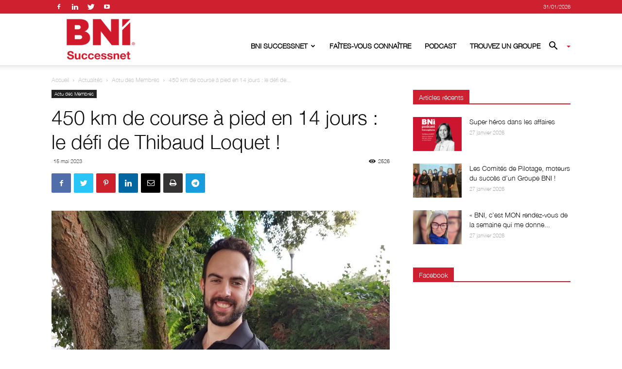

--- FILE ---
content_type: text/html; charset=UTF-8
request_url: https://bnisuccessnet.fr/actualites/actu-des-membres/km-de-course-a-pied-en-14-jours-le-defi-de-thibaud-loquet/
body_size: 29920
content:
<!doctype html >
<!--[if IE 8]>    <html class="ie8" lang="en"> <![endif]-->
<!--[if IE 9]>    <html class="ie9" lang="en"> <![endif]-->
<!--[if gt IE 8]><!--> <html lang="fr-FR"> <!--<![endif]-->
<head>
    <title>450 km de course à pied en 14 jours&nbsp;: le défi de Thibaud Loquet&nbsp;! | BNI successnet</title>
    <meta charset="UTF-8" />
    <meta name="viewport" content="width=device-width, initial-scale=1.0">
    <link rel="pingback" href="https://bnisuccessnet.fr/xmlrpc.php" />
    <meta name='robots' content='max-image-preview:large' />
	<style>img:is([sizes="auto" i], [sizes^="auto," i]) { contain-intrinsic-size: 3000px 1500px }</style>
	<link rel="stylesheet"  href="/wp-content/plugins/post-slide-informatique-egz/assets/owl.theme.default.css" type="text/css" ><link rel="stylesheet"  href="/wp-content/plugins/stats-bni-informatique-egz/assets/style.css" type="text/css" >

<link rel="stylesheet" href="https://stackpath.bootstrapcdn.com/bootstrap/4.5.2/css/bootstrap.min.css" integrity="sha384-JcKb8q3iqJ61gNV9KGb8thSsNjpSL0n8PARn9HuZOnIxN0hoP+VmmDGMN5t9UJ0Z" crossorigin="anonymous"><link rel="icon" type="image/png" href="https://bnisuccessnet.fr/wp-content/uploads/2020/10/favicon.png"><link rel='dns-prefetch' href='//fonts.googleapis.com' />
<link rel="alternate" type="application/rss+xml" title="BNI successnet &raquo; Flux" href="https://bnisuccessnet.fr/feed/" />
<link rel="alternate" type="application/rss+xml" title="BNI successnet &raquo; Flux des commentaires" href="https://bnisuccessnet.fr/comments/feed/" />
<script type="text/javascript">
/* <![CDATA[ */
window._wpemojiSettings = {"baseUrl":"https:\/\/s.w.org\/images\/core\/emoji\/15.0.3\/72x72\/","ext":".png","svgUrl":"https:\/\/s.w.org\/images\/core\/emoji\/15.0.3\/svg\/","svgExt":".svg","source":{"concatemoji":"https:\/\/bnisuccessnet.fr\/wp-includes\/js\/wp-emoji-release.min.js?ver=6.7.4"}};
/*! This file is auto-generated */
!function(i,n){var o,s,e;function c(e){try{var t={supportTests:e,timestamp:(new Date).valueOf()};sessionStorage.setItem(o,JSON.stringify(t))}catch(e){}}function p(e,t,n){e.clearRect(0,0,e.canvas.width,e.canvas.height),e.fillText(t,0,0);var t=new Uint32Array(e.getImageData(0,0,e.canvas.width,e.canvas.height).data),r=(e.clearRect(0,0,e.canvas.width,e.canvas.height),e.fillText(n,0,0),new Uint32Array(e.getImageData(0,0,e.canvas.width,e.canvas.height).data));return t.every(function(e,t){return e===r[t]})}function u(e,t,n){switch(t){case"flag":return n(e,"\ud83c\udff3\ufe0f\u200d\u26a7\ufe0f","\ud83c\udff3\ufe0f\u200b\u26a7\ufe0f")?!1:!n(e,"\ud83c\uddfa\ud83c\uddf3","\ud83c\uddfa\u200b\ud83c\uddf3")&&!n(e,"\ud83c\udff4\udb40\udc67\udb40\udc62\udb40\udc65\udb40\udc6e\udb40\udc67\udb40\udc7f","\ud83c\udff4\u200b\udb40\udc67\u200b\udb40\udc62\u200b\udb40\udc65\u200b\udb40\udc6e\u200b\udb40\udc67\u200b\udb40\udc7f");case"emoji":return!n(e,"\ud83d\udc26\u200d\u2b1b","\ud83d\udc26\u200b\u2b1b")}return!1}function f(e,t,n){var r="undefined"!=typeof WorkerGlobalScope&&self instanceof WorkerGlobalScope?new OffscreenCanvas(300,150):i.createElement("canvas"),a=r.getContext("2d",{willReadFrequently:!0}),o=(a.textBaseline="top",a.font="600 32px Arial",{});return e.forEach(function(e){o[e]=t(a,e,n)}),o}function t(e){var t=i.createElement("script");t.src=e,t.defer=!0,i.head.appendChild(t)}"undefined"!=typeof Promise&&(o="wpEmojiSettingsSupports",s=["flag","emoji"],n.supports={everything:!0,everythingExceptFlag:!0},e=new Promise(function(e){i.addEventListener("DOMContentLoaded",e,{once:!0})}),new Promise(function(t){var n=function(){try{var e=JSON.parse(sessionStorage.getItem(o));if("object"==typeof e&&"number"==typeof e.timestamp&&(new Date).valueOf()<e.timestamp+604800&&"object"==typeof e.supportTests)return e.supportTests}catch(e){}return null}();if(!n){if("undefined"!=typeof Worker&&"undefined"!=typeof OffscreenCanvas&&"undefined"!=typeof URL&&URL.createObjectURL&&"undefined"!=typeof Blob)try{var e="postMessage("+f.toString()+"("+[JSON.stringify(s),u.toString(),p.toString()].join(",")+"));",r=new Blob([e],{type:"text/javascript"}),a=new Worker(URL.createObjectURL(r),{name:"wpTestEmojiSupports"});return void(a.onmessage=function(e){c(n=e.data),a.terminate(),t(n)})}catch(e){}c(n=f(s,u,p))}t(n)}).then(function(e){for(var t in e)n.supports[t]=e[t],n.supports.everything=n.supports.everything&&n.supports[t],"flag"!==t&&(n.supports.everythingExceptFlag=n.supports.everythingExceptFlag&&n.supports[t]);n.supports.everythingExceptFlag=n.supports.everythingExceptFlag&&!n.supports.flag,n.DOMReady=!1,n.readyCallback=function(){n.DOMReady=!0}}).then(function(){return e}).then(function(){var e;n.supports.everything||(n.readyCallback(),(e=n.source||{}).concatemoji?t(e.concatemoji):e.wpemoji&&e.twemoji&&(t(e.twemoji),t(e.wpemoji)))}))}((window,document),window._wpemojiSettings);
/* ]]> */
</script>
<style id='wp-emoji-styles-inline-css' type='text/css'>

	img.wp-smiley, img.emoji {
		display: inline !important;
		border: none !important;
		box-shadow: none !important;
		height: 1em !important;
		width: 1em !important;
		margin: 0 0.07em !important;
		vertical-align: -0.1em !important;
		background: none !important;
		padding: 0 !important;
	}
</style>
<link rel='stylesheet' id='wp-block-library-css' href='https://bnisuccessnet.fr/wp-includes/css/dist/block-library/style.min.css?ver=6.7.4' type='text/css' media='all' />
<style id='classic-theme-styles-inline-css' type='text/css'>
/*! This file is auto-generated */
.wp-block-button__link{color:#fff;background-color:#32373c;border-radius:9999px;box-shadow:none;text-decoration:none;padding:calc(.667em + 2px) calc(1.333em + 2px);font-size:1.125em}.wp-block-file__button{background:#32373c;color:#fff;text-decoration:none}
</style>
<style id='global-styles-inline-css' type='text/css'>
:root{--wp--preset--aspect-ratio--square: 1;--wp--preset--aspect-ratio--4-3: 4/3;--wp--preset--aspect-ratio--3-4: 3/4;--wp--preset--aspect-ratio--3-2: 3/2;--wp--preset--aspect-ratio--2-3: 2/3;--wp--preset--aspect-ratio--16-9: 16/9;--wp--preset--aspect-ratio--9-16: 9/16;--wp--preset--color--black: #000000;--wp--preset--color--cyan-bluish-gray: #abb8c3;--wp--preset--color--white: #ffffff;--wp--preset--color--pale-pink: #f78da7;--wp--preset--color--vivid-red: #cf2e2e;--wp--preset--color--luminous-vivid-orange: #ff6900;--wp--preset--color--luminous-vivid-amber: #fcb900;--wp--preset--color--light-green-cyan: #7bdcb5;--wp--preset--color--vivid-green-cyan: #00d084;--wp--preset--color--pale-cyan-blue: #8ed1fc;--wp--preset--color--vivid-cyan-blue: #0693e3;--wp--preset--color--vivid-purple: #9b51e0;--wp--preset--gradient--vivid-cyan-blue-to-vivid-purple: linear-gradient(135deg,rgba(6,147,227,1) 0%,rgb(155,81,224) 100%);--wp--preset--gradient--light-green-cyan-to-vivid-green-cyan: linear-gradient(135deg,rgb(122,220,180) 0%,rgb(0,208,130) 100%);--wp--preset--gradient--luminous-vivid-amber-to-luminous-vivid-orange: linear-gradient(135deg,rgba(252,185,0,1) 0%,rgba(255,105,0,1) 100%);--wp--preset--gradient--luminous-vivid-orange-to-vivid-red: linear-gradient(135deg,rgba(255,105,0,1) 0%,rgb(207,46,46) 100%);--wp--preset--gradient--very-light-gray-to-cyan-bluish-gray: linear-gradient(135deg,rgb(238,238,238) 0%,rgb(169,184,195) 100%);--wp--preset--gradient--cool-to-warm-spectrum: linear-gradient(135deg,rgb(74,234,220) 0%,rgb(151,120,209) 20%,rgb(207,42,186) 40%,rgb(238,44,130) 60%,rgb(251,105,98) 80%,rgb(254,248,76) 100%);--wp--preset--gradient--blush-light-purple: linear-gradient(135deg,rgb(255,206,236) 0%,rgb(152,150,240) 100%);--wp--preset--gradient--blush-bordeaux: linear-gradient(135deg,rgb(254,205,165) 0%,rgb(254,45,45) 50%,rgb(107,0,62) 100%);--wp--preset--gradient--luminous-dusk: linear-gradient(135deg,rgb(255,203,112) 0%,rgb(199,81,192) 50%,rgb(65,88,208) 100%);--wp--preset--gradient--pale-ocean: linear-gradient(135deg,rgb(255,245,203) 0%,rgb(182,227,212) 50%,rgb(51,167,181) 100%);--wp--preset--gradient--electric-grass: linear-gradient(135deg,rgb(202,248,128) 0%,rgb(113,206,126) 100%);--wp--preset--gradient--midnight: linear-gradient(135deg,rgb(2,3,129) 0%,rgb(40,116,252) 100%);--wp--preset--font-size--small: 11px;--wp--preset--font-size--medium: 20px;--wp--preset--font-size--large: 32px;--wp--preset--font-size--x-large: 42px;--wp--preset--font-size--regular: 15px;--wp--preset--font-size--larger: 50px;--wp--preset--spacing--20: 0.44rem;--wp--preset--spacing--30: 0.67rem;--wp--preset--spacing--40: 1rem;--wp--preset--spacing--50: 1.5rem;--wp--preset--spacing--60: 2.25rem;--wp--preset--spacing--70: 3.38rem;--wp--preset--spacing--80: 5.06rem;--wp--preset--shadow--natural: 6px 6px 9px rgba(0, 0, 0, 0.2);--wp--preset--shadow--deep: 12px 12px 50px rgba(0, 0, 0, 0.4);--wp--preset--shadow--sharp: 6px 6px 0px rgba(0, 0, 0, 0.2);--wp--preset--shadow--outlined: 6px 6px 0px -3px rgba(255, 255, 255, 1), 6px 6px rgba(0, 0, 0, 1);--wp--preset--shadow--crisp: 6px 6px 0px rgba(0, 0, 0, 1);}:where(.is-layout-flex){gap: 0.5em;}:where(.is-layout-grid){gap: 0.5em;}body .is-layout-flex{display: flex;}.is-layout-flex{flex-wrap: wrap;align-items: center;}.is-layout-flex > :is(*, div){margin: 0;}body .is-layout-grid{display: grid;}.is-layout-grid > :is(*, div){margin: 0;}:where(.wp-block-columns.is-layout-flex){gap: 2em;}:where(.wp-block-columns.is-layout-grid){gap: 2em;}:where(.wp-block-post-template.is-layout-flex){gap: 1.25em;}:where(.wp-block-post-template.is-layout-grid){gap: 1.25em;}.has-black-color{color: var(--wp--preset--color--black) !important;}.has-cyan-bluish-gray-color{color: var(--wp--preset--color--cyan-bluish-gray) !important;}.has-white-color{color: var(--wp--preset--color--white) !important;}.has-pale-pink-color{color: var(--wp--preset--color--pale-pink) !important;}.has-vivid-red-color{color: var(--wp--preset--color--vivid-red) !important;}.has-luminous-vivid-orange-color{color: var(--wp--preset--color--luminous-vivid-orange) !important;}.has-luminous-vivid-amber-color{color: var(--wp--preset--color--luminous-vivid-amber) !important;}.has-light-green-cyan-color{color: var(--wp--preset--color--light-green-cyan) !important;}.has-vivid-green-cyan-color{color: var(--wp--preset--color--vivid-green-cyan) !important;}.has-pale-cyan-blue-color{color: var(--wp--preset--color--pale-cyan-blue) !important;}.has-vivid-cyan-blue-color{color: var(--wp--preset--color--vivid-cyan-blue) !important;}.has-vivid-purple-color{color: var(--wp--preset--color--vivid-purple) !important;}.has-black-background-color{background-color: var(--wp--preset--color--black) !important;}.has-cyan-bluish-gray-background-color{background-color: var(--wp--preset--color--cyan-bluish-gray) !important;}.has-white-background-color{background-color: var(--wp--preset--color--white) !important;}.has-pale-pink-background-color{background-color: var(--wp--preset--color--pale-pink) !important;}.has-vivid-red-background-color{background-color: var(--wp--preset--color--vivid-red) !important;}.has-luminous-vivid-orange-background-color{background-color: var(--wp--preset--color--luminous-vivid-orange) !important;}.has-luminous-vivid-amber-background-color{background-color: var(--wp--preset--color--luminous-vivid-amber) !important;}.has-light-green-cyan-background-color{background-color: var(--wp--preset--color--light-green-cyan) !important;}.has-vivid-green-cyan-background-color{background-color: var(--wp--preset--color--vivid-green-cyan) !important;}.has-pale-cyan-blue-background-color{background-color: var(--wp--preset--color--pale-cyan-blue) !important;}.has-vivid-cyan-blue-background-color{background-color: var(--wp--preset--color--vivid-cyan-blue) !important;}.has-vivid-purple-background-color{background-color: var(--wp--preset--color--vivid-purple) !important;}.has-black-border-color{border-color: var(--wp--preset--color--black) !important;}.has-cyan-bluish-gray-border-color{border-color: var(--wp--preset--color--cyan-bluish-gray) !important;}.has-white-border-color{border-color: var(--wp--preset--color--white) !important;}.has-pale-pink-border-color{border-color: var(--wp--preset--color--pale-pink) !important;}.has-vivid-red-border-color{border-color: var(--wp--preset--color--vivid-red) !important;}.has-luminous-vivid-orange-border-color{border-color: var(--wp--preset--color--luminous-vivid-orange) !important;}.has-luminous-vivid-amber-border-color{border-color: var(--wp--preset--color--luminous-vivid-amber) !important;}.has-light-green-cyan-border-color{border-color: var(--wp--preset--color--light-green-cyan) !important;}.has-vivid-green-cyan-border-color{border-color: var(--wp--preset--color--vivid-green-cyan) !important;}.has-pale-cyan-blue-border-color{border-color: var(--wp--preset--color--pale-cyan-blue) !important;}.has-vivid-cyan-blue-border-color{border-color: var(--wp--preset--color--vivid-cyan-blue) !important;}.has-vivid-purple-border-color{border-color: var(--wp--preset--color--vivid-purple) !important;}.has-vivid-cyan-blue-to-vivid-purple-gradient-background{background: var(--wp--preset--gradient--vivid-cyan-blue-to-vivid-purple) !important;}.has-light-green-cyan-to-vivid-green-cyan-gradient-background{background: var(--wp--preset--gradient--light-green-cyan-to-vivid-green-cyan) !important;}.has-luminous-vivid-amber-to-luminous-vivid-orange-gradient-background{background: var(--wp--preset--gradient--luminous-vivid-amber-to-luminous-vivid-orange) !important;}.has-luminous-vivid-orange-to-vivid-red-gradient-background{background: var(--wp--preset--gradient--luminous-vivid-orange-to-vivid-red) !important;}.has-very-light-gray-to-cyan-bluish-gray-gradient-background{background: var(--wp--preset--gradient--very-light-gray-to-cyan-bluish-gray) !important;}.has-cool-to-warm-spectrum-gradient-background{background: var(--wp--preset--gradient--cool-to-warm-spectrum) !important;}.has-blush-light-purple-gradient-background{background: var(--wp--preset--gradient--blush-light-purple) !important;}.has-blush-bordeaux-gradient-background{background: var(--wp--preset--gradient--blush-bordeaux) !important;}.has-luminous-dusk-gradient-background{background: var(--wp--preset--gradient--luminous-dusk) !important;}.has-pale-ocean-gradient-background{background: var(--wp--preset--gradient--pale-ocean) !important;}.has-electric-grass-gradient-background{background: var(--wp--preset--gradient--electric-grass) !important;}.has-midnight-gradient-background{background: var(--wp--preset--gradient--midnight) !important;}.has-small-font-size{font-size: var(--wp--preset--font-size--small) !important;}.has-medium-font-size{font-size: var(--wp--preset--font-size--medium) !important;}.has-large-font-size{font-size: var(--wp--preset--font-size--large) !important;}.has-x-large-font-size{font-size: var(--wp--preset--font-size--x-large) !important;}
:where(.wp-block-post-template.is-layout-flex){gap: 1.25em;}:where(.wp-block-post-template.is-layout-grid){gap: 1.25em;}
:where(.wp-block-columns.is-layout-flex){gap: 2em;}:where(.wp-block-columns.is-layout-grid){gap: 2em;}
:root :where(.wp-block-pullquote){font-size: 1.5em;line-height: 1.6;}
</style>
<link rel='stylesheet' id='ctf_styles-css' href='https://bnisuccessnet.fr/wp-content/plugins/custom-twitter-feeds/css/ctf-styles.min.css?ver=2.2.5' type='text/css' media='all' />
<link rel='stylesheet' id='td-plugin-newsletter-css' href='https://bnisuccessnet.fr/wp-content/plugins/td-newsletter/style.css?ver=10.3.6.1' type='text/css' media='all' />
<link rel='stylesheet' id='td-plugin-multi-purpose-css' href='https://bnisuccessnet.fr/wp-content/plugins/td-composer/td-multi-purpose/style.css?ver=1a221c8450bc290d78da968c50c142a1' type='text/css' media='all' />
<link rel='stylesheet' id='google-fonts-style-css' href='https://fonts.googleapis.com/css?family=Open+Sans%3A400%2C600%2C700%2C300%7CRoboto%3A400%2C500%2C700%2C300&#038;display=swap&#038;ver=10.3.6.1' type='text/css' media='all' />
<link rel='stylesheet' id='td-theme-css' href='https://bnisuccessnet.fr/wp-content/themes/Newspaper/style.css?ver=10.3.6.1' type='text/css' media='all' />
<style id='td-theme-inline-css' type='text/css'>
    
        @media (max-width: 767px) {
            .td-header-desktop-wrap {
                display: none;
            }
        }
        @media (min-width: 767px) {
            .td-header-mobile-wrap {
                display: none;
            }
        }
    
	
</style>
<link rel='stylesheet' id='td-legacy-framework-front-style-css' href='https://bnisuccessnet.fr/wp-content/plugins/td-composer/legacy/Newspaper/assets/css/td_legacy_main.css?ver=1a221c8450bc290d78da968c50c142a1' type='text/css' media='all' />
<link rel='stylesheet' id='td-standard-pack-framework-front-style-css' href='https://bnisuccessnet.fr/wp-content/plugins/td-standard-pack/Newspaper/assets/css/td_standard_pack_main.css?ver=f0bb15f19d923f80d074525b9859334c' type='text/css' media='all' />
<link rel='stylesheet' id='tdb_front_style-css' href='https://bnisuccessnet.fr/wp-content/plugins/td-cloud-library/assets/css/tdb_less_front.css?ver=a336a33b491e4d82f056f6bf77847b68' type='text/css' media='all' />
<script type="text/javascript" src="https://bnisuccessnet.fr/wp-includes/js/jquery/jquery.min.js?ver=3.7.1" id="jquery-core-js"></script>
<script type="text/javascript" src="https://bnisuccessnet.fr/wp-includes/js/jquery/jquery-migrate.min.js?ver=3.4.1" id="jquery-migrate-js"></script>
<link rel="https://api.w.org/" href="https://bnisuccessnet.fr/wp-json/" /><link rel="alternate" title="JSON" type="application/json" href="https://bnisuccessnet.fr/wp-json/wp/v2/posts/5733" /><link rel="EditURI" type="application/rsd+xml" title="RSD" href="https://bnisuccessnet.fr/xmlrpc.php?rsd" />
<meta name="generator" content="WordPress 6.7.4" />
<link rel="canonical" href="https://bnisuccessnet.fr/actualites/actu-des-membres/km-de-course-a-pied-en-14-jours-le-defi-de-thibaud-loquet/" />
<link rel='shortlink' href='https://bnisuccessnet.fr/?p=5733' />
<link rel="alternate" title="oEmbed (JSON)" type="application/json+oembed" href="https://bnisuccessnet.fr/wp-json/oembed/1.0/embed?url=https%3A%2F%2Fbnisuccessnet.fr%2Factualites%2Factu-des-membres%2Fkm-de-course-a-pied-en-14-jours-le-defi-de-thibaud-loquet%2F" />
<link rel="alternate" title="oEmbed (XML)" type="text/xml+oembed" href="https://bnisuccessnet.fr/wp-json/oembed/1.0/embed?url=https%3A%2F%2Fbnisuccessnet.fr%2Factualites%2Factu-des-membres%2Fkm-de-course-a-pied-en-14-jours-le-defi-de-thibaud-loquet%2F&#038;format=xml" />
<!--[if lt IE 9]><script src="https://cdnjs.cloudflare.com/ajax/libs/html5shiv/3.7.3/html5shiv.js"></script><![endif]-->
        <script>
        window.tdb_globals = {"wpRestNonce":"30677aed59","wpRestUrl":"https:\/\/bnisuccessnet.fr\/wp-json\/","permalinkStructure":"\/%category%\/%postname%\/","isAjax":false,"isAdminBarShowing":false,"autoloadScrollPercent":20,"postAutoloadStatus":"off","origPostEditUrl":null};
    </script>
    			<script>
				window.tdwGlobal = {"adminUrl":"https:\/\/bnisuccessnet.fr\/wp-admin\/","wpRestNonce":"30677aed59","wpRestUrl":"https:\/\/bnisuccessnet.fr\/wp-json\/","permalinkStructure":"\/%category%\/%postname%\/"};
			</script>
			
<!-- JS generated by theme -->

<script>
    
    

	    var tdBlocksArray = []; //here we store all the items for the current page

	    //td_block class - each ajax block uses a object of this class for requests
	    function tdBlock() {
		    this.id = '';
		    this.block_type = 1; //block type id (1-234 etc)
		    this.atts = '';
		    this.td_column_number = '';
		    this.td_current_page = 1; //
		    this.post_count = 0; //from wp
		    this.found_posts = 0; //from wp
		    this.max_num_pages = 0; //from wp
		    this.td_filter_value = ''; //current live filter value
		    this.is_ajax_running = false;
		    this.td_user_action = ''; // load more or infinite loader (used by the animation)
		    this.header_color = '';
		    this.ajax_pagination_infinite_stop = ''; //show load more at page x
	    }


        // td_js_generator - mini detector
        (function(){
            var htmlTag = document.getElementsByTagName("html")[0];

	        if ( navigator.userAgent.indexOf("MSIE 10.0") > -1 ) {
                htmlTag.className += ' ie10';
            }

            if ( !!navigator.userAgent.match(/Trident.*rv\:11\./) ) {
                htmlTag.className += ' ie11';
            }

	        if ( navigator.userAgent.indexOf("Edge") > -1 ) {
                htmlTag.className += ' ieEdge';
            }

            if ( /(iPad|iPhone|iPod)/g.test(navigator.userAgent) ) {
                htmlTag.className += ' td-md-is-ios';
            }

            var user_agent = navigator.userAgent.toLowerCase();
            if ( user_agent.indexOf("android") > -1 ) {
                htmlTag.className += ' td-md-is-android';
            }

            if ( -1 !== navigator.userAgent.indexOf('Mac OS X')  ) {
                htmlTag.className += ' td-md-is-os-x';
            }

            if ( /chrom(e|ium)/.test(navigator.userAgent.toLowerCase()) ) {
               htmlTag.className += ' td-md-is-chrome';
            }

            if ( -1 !== navigator.userAgent.indexOf('Firefox') ) {
                htmlTag.className += ' td-md-is-firefox';
            }

            if ( -1 !== navigator.userAgent.indexOf('Safari') && -1 === navigator.userAgent.indexOf('Chrome') ) {
                htmlTag.className += ' td-md-is-safari';
            }

            if( -1 !== navigator.userAgent.indexOf('IEMobile') ){
                htmlTag.className += ' td-md-is-iemobile';
            }

        })();




        var tdLocalCache = {};

        ( function () {
            "use strict";

            tdLocalCache = {
                data: {},
                remove: function (resource_id) {
                    delete tdLocalCache.data[resource_id];
                },
                exist: function (resource_id) {
                    return tdLocalCache.data.hasOwnProperty(resource_id) && tdLocalCache.data[resource_id] !== null;
                },
                get: function (resource_id) {
                    return tdLocalCache.data[resource_id];
                },
                set: function (resource_id, cachedData) {
                    tdLocalCache.remove(resource_id);
                    tdLocalCache.data[resource_id] = cachedData;
                }
            };
        })();

    
    
var td_viewport_interval_list=[{"limitBottom":767,"sidebarWidth":228},{"limitBottom":1018,"sidebarWidth":300},{"limitBottom":1140,"sidebarWidth":324}];
var td_animation_stack_effect="type0";
var tds_animation_stack=true;
var td_animation_stack_specific_selectors=".entry-thumb, img";
var td_animation_stack_general_selectors=".td-animation-stack img, .td-animation-stack .entry-thumb, .post img";
var tds_general_modal_image="yes";
var tdc_is_installed="yes";
var td_ajax_url="https:\/\/bnisuccessnet.fr\/wp-admin\/admin-ajax.php?td_theme_name=Newspaper&v=10.3.6.1";
var td_get_template_directory_uri="https:\/\/bnisuccessnet.fr\/wp-content\/plugins\/td-composer\/legacy\/common";
var tds_snap_menu="snap";
var tds_logo_on_sticky="show_header_logo";
var tds_header_style="7";
var td_please_wait="S'il vous pla\u00eet patienter ...";
var td_email_user_pass_incorrect="Utilisateur ou mot de passe incorrect!";
var td_email_user_incorrect="E-mail ou nom d'utilisateur incorrect !";
var td_email_incorrect="Email incorrect !";
var tds_more_articles_on_post_enable="";
var tds_more_articles_on_post_time_to_wait="";
var tds_more_articles_on_post_pages_distance_from_top=0;
var tds_theme_color_site_wide="#cf2030";
var tds_smart_sidebar="";
var tdThemeName="Newspaper";
var td_magnific_popup_translation_tPrev="Pr\u00e9c\u00e9dente (fl\u00e8che gauche)";
var td_magnific_popup_translation_tNext="Suivante (fl\u00e8che droite)";
var td_magnific_popup_translation_tCounter="%curr% sur %total%";
var td_magnific_popup_translation_ajax_tError="Le contenu de %url% pas pu \u00eatre charg\u00e9.";
var td_magnific_popup_translation_image_tError="L'image #%curr% pas pu \u00eatre charg\u00e9e.";
var tdBlockNonce="53e7d9dbb7";
var tdsDateFormat="j\/m\/Y";
var tdDateNamesI18n={"month_names":["janvier","f\u00e9vrier","mars","avril","mai","juin","juillet","ao\u00fbt","septembre","octobre","novembre","d\u00e9cembre"],"month_names_short":["Jan","F\u00e9v","Mar","Avr","Mai","Juin","Juil","Ao\u00fbt","Sep","Oct","Nov","D\u00e9c"],"day_names":["dimanche","lundi","mardi","mercredi","jeudi","vendredi","samedi"],"day_names_short":["dim","lun","mar","mer","jeu","ven","sam"]};
var td_ad_background_click_link="";
var td_ad_background_click_target="";
</script>


<!-- Header style compiled by theme -->

<style>
    

                                    @font-face {
                                      font-family: "HelveticaNeueLight";
                                      src: local("HelveticaNeueLight"), url("https://bnisuccessnet.fr/wp-content/uploads/2020/10/HelveticaNeueLight.woff") format("woff");
                                      font-display: swap;
                                    }
                                
                                    @font-face {
                                      font-family: "HelveticaNeueMedium";
                                      src: local("HelveticaNeueMedium"), url("https://bnisuccessnet.fr/wp-content/uploads/2020/10/HelveticaNeueMedium.woff") format("woff");
                                      font-display: swap;
                                    }
                                
                                    @font-face {
                                      font-family: "HelveticaNeue-Thin";
                                      src: local("HelveticaNeue-Thin"), url("https://bnisuccessnet.fr/wp-content/uploads/2020/10/HelveticaNeue-Thin.woff") format("woff");
                                      font-display: swap;
                                    }
                                
                                    @font-face {
                                      font-family: "HelveticaNeue-Heavy";
                                      src: local("HelveticaNeue-Heavy"), url("https://bnisuccessnet.fr/wp-content/uploads/2020/10/HelveticaNeue-Heavy.woff") format("woff");
                                      font-display: swap;
                                    }
                                
                                    @font-face {
                                      font-family: "HelveticaNeueBold";
                                      src: local("HelveticaNeueBold"), url("https://bnisuccessnet.fr/wp-content/uploads/2020/10/HelveticaNeueBold.woff") format("woff");
                                      font-display: swap;
                                    }
                                
.td-header-wrap .black-menu .sf-menu > .current-menu-item > a,
    .td-header-wrap .black-menu .sf-menu > .current-menu-ancestor > a,
    .td-header-wrap .black-menu .sf-menu > .current-category-ancestor > a,
    .td-header-wrap .black-menu .sf-menu > li > a:hover,
    .td-header-wrap .black-menu .sf-menu > .sfHover > a,
    .sf-menu > .current-menu-item > a:after,
    .sf-menu > .current-menu-ancestor > a:after,
    .sf-menu > .current-category-ancestor > a:after,
    .sf-menu > li:hover > a:after,
    .sf-menu > .sfHover > a:after,
    .header-search-wrap .td-drop-down-search:after,
    .header-search-wrap .td-drop-down-search .btn:hover,
    input[type=submit]:hover,
    .td-read-more a,
    .td-post-category:hover,
    .td_top_authors .td-active .td-author-post-count,
    .td_top_authors .td-active .td-author-comments-count,
    .td_top_authors .td_mod_wrap:hover .td-author-post-count,
    .td_top_authors .td_mod_wrap:hover .td-author-comments-count,
    .td-404-sub-sub-title a:hover,
    .td-search-form-widget .wpb_button:hover,
    .td-rating-bar-wrap div,
    .dropcap,
    .td_wrapper_video_playlist .td_video_controls_playlist_wrapper,
    .wpb_default,
    .wpb_default:hover,
    .td-left-smart-list:hover,
    .td-right-smart-list:hover,
    #bbpress-forums button:hover,
    .bbp_widget_login .button:hover,
    .td-footer-wrapper .td-post-category,
    .td-footer-wrapper .widget_product_search input[type="submit"]:hover,
    .single-product .product .summary .cart .button:hover,
    .td-next-prev-wrap a:hover,
    .td-load-more-wrap a:hover,
    .td-post-small-box a:hover,
    .page-nav .current,
    .page-nav:first-child > div,
    #bbpress-forums .bbp-pagination .current,
    #bbpress-forums #bbp-single-user-details #bbp-user-navigation li.current a,
    .td-theme-slider:hover .slide-meta-cat a,
    a.vc_btn-black:hover,
    .td-trending-now-wrapper:hover .td-trending-now-title,
    .td-scroll-up,
    .td-smart-list-button:hover,
    .td-weather-information:before,
    .td-weather-week:before,
    .td_block_exchange .td-exchange-header:before,
    .td-pulldown-syle-2 .td-subcat-dropdown ul:after,
    .td_block_template_9 .td-block-title:after,
    .td_block_template_15 .td-block-title:before,
    div.wpforms-container .wpforms-form div.wpforms-submit-container button[type=submit],
    .td-close-video-fixed {
        background-color: #cf2030;
    }

    .td_block_template_4 .td-related-title .td-cur-simple-item:before {
        border-color: #cf2030 transparent transparent transparent !important;
    }
    
    
    .td_block_template_4 .td-related-title .td-cur-simple-item,
    .td_block_template_3 .td-related-title .td-cur-simple-item,
    .td_block_template_9 .td-related-title:after {
        background-color: #cf2030;
    }

    a,
    cite a:hover,
    .td-page-content blockquote p,
    .td-post-content blockquote p,
    .mce-content-body blockquote p,
    .comment-content blockquote p,
    .wpb_text_column blockquote p,
    .td_block_text_with_title blockquote p,
    .td_module_wrap:hover .entry-title a,
    .td-subcat-filter .td-subcat-list a:hover,
    .td-subcat-filter .td-subcat-dropdown a:hover,
    .td_quote_on_blocks,
    .dropcap2,
    .dropcap3,
    .td_top_authors .td-active .td-authors-name a,
    .td_top_authors .td_mod_wrap:hover .td-authors-name a,
    .td-post-next-prev-content a:hover,
    .author-box-wrap .td-author-social a:hover,
    .td-author-name a:hover,
    .td-author-url a:hover,
    .comment-reply-link:hover,
    .logged-in-as a:hover,
    #cancel-comment-reply-link:hover,
    .td-search-query,
    .widget a:hover,
    .td_wp_recentcomments a:hover,
    .archive .widget_archive .current,
    .archive .widget_archive .current a,
    .widget_calendar tfoot a:hover,
    #bbpress-forums li.bbp-header .bbp-reply-content span a:hover,
    #bbpress-forums .bbp-forum-freshness a:hover,
    #bbpress-forums .bbp-topic-freshness a:hover,
    #bbpress-forums .bbp-forums-list li a:hover,
    #bbpress-forums .bbp-forum-title:hover,
    #bbpress-forums .bbp-topic-permalink:hover,
    #bbpress-forums .bbp-topic-started-by a:hover,
    #bbpress-forums .bbp-topic-started-in a:hover,
    #bbpress-forums .bbp-body .super-sticky li.bbp-topic-title .bbp-topic-permalink,
    #bbpress-forums .bbp-body .sticky li.bbp-topic-title .bbp-topic-permalink,
    .widget_display_replies .bbp-author-name,
    .widget_display_topics .bbp-author-name,
    .td-subfooter-menu li a:hover,
    a.vc_btn-black:hover,
    .td-smart-list-dropdown-wrap .td-smart-list-button:hover,
    .td-instagram-user a,
    .td-block-title-wrap .td-wrapper-pulldown-filter .td-pulldown-filter-display-option:hover,
    .td-block-title-wrap .td-wrapper-pulldown-filter .td-pulldown-filter-display-option:hover i,
    .td-block-title-wrap .td-wrapper-pulldown-filter .td-pulldown-filter-link:hover,
    .td-block-title-wrap .td-wrapper-pulldown-filter .td-pulldown-filter-item .td-cur-simple-item,
    .td_block_template_2 .td-related-title .td-cur-simple-item,
    .td_block_template_5 .td-related-title .td-cur-simple-item,
    .td_block_template_6 .td-related-title .td-cur-simple-item,
    .td_block_template_7 .td-related-title .td-cur-simple-item,
    .td_block_template_8 .td-related-title .td-cur-simple-item,
    .td_block_template_9 .td-related-title .td-cur-simple-item,
    .td_block_template_10 .td-related-title .td-cur-simple-item,
    .td_block_template_11 .td-related-title .td-cur-simple-item,
    .td_block_template_12 .td-related-title .td-cur-simple-item,
    .td_block_template_13 .td-related-title .td-cur-simple-item,
    .td_block_template_14 .td-related-title .td-cur-simple-item,
    .td_block_template_15 .td-related-title .td-cur-simple-item,
    .td_block_template_16 .td-related-title .td-cur-simple-item,
    .td_block_template_17 .td-related-title .td-cur-simple-item,
    .td-theme-wrap .sf-menu ul .td-menu-item > a:hover,
    .td-theme-wrap .sf-menu ul .sfHover > a,
    .td-theme-wrap .sf-menu ul .current-menu-ancestor > a,
    .td-theme-wrap .sf-menu ul .current-category-ancestor > a,
    .td-theme-wrap .sf-menu ul .current-menu-item > a,
    .td_outlined_btn,
     .td_block_categories_tags .td-ct-item:hover {
        color: #cf2030;
    }

    a.vc_btn-black.vc_btn_square_outlined:hover,
    a.vc_btn-black.vc_btn_outlined:hover {
        color: #cf2030 !important;
    }

    .td-next-prev-wrap a:hover,
    .td-load-more-wrap a:hover,
    .td-post-small-box a:hover,
    .page-nav .current,
    .page-nav:first-child > div,
    #bbpress-forums .bbp-pagination .current,
    .post .td_quote_box,
    .page .td_quote_box,
    a.vc_btn-black:hover,
    .td_block_template_5 .td-block-title > *,
    .td_outlined_btn {
        border-color: #cf2030;
    }

    .td_wrapper_video_playlist .td_video_currently_playing:after {
        border-color: #cf2030 !important;
    }

    .header-search-wrap .td-drop-down-search:before {
        border-color: transparent transparent #cf2030 transparent;
    }

    .block-title > span,
    .block-title > a,
    .block-title > label,
    .widgettitle,
    .widgettitle:after,
    .td-trending-now-title,
    .td-trending-now-wrapper:hover .td-trending-now-title,
    .wpb_tabs li.ui-tabs-active a,
    .wpb_tabs li:hover a,
    .vc_tta-container .vc_tta-color-grey.vc_tta-tabs-position-top.vc_tta-style-classic .vc_tta-tabs-container .vc_tta-tab.vc_active > a,
    .vc_tta-container .vc_tta-color-grey.vc_tta-tabs-position-top.vc_tta-style-classic .vc_tta-tabs-container .vc_tta-tab:hover > a,
    .td_block_template_1 .td-related-title .td-cur-simple-item,
    .td-subcat-filter .td-subcat-dropdown:hover .td-subcat-more, 
    .td_3D_btn,
    .td_shadow_btn,
    .td_default_btn,
    .td_round_btn, 
    .td_outlined_btn:hover {
    	background-color: #cf2030;
    }
    .block-title,
    .td_block_template_1 .td-related-title,
    .wpb_tabs .wpb_tabs_nav,
    .vc_tta-container .vc_tta-color-grey.vc_tta-tabs-position-top.vc_tta-style-classic .vc_tta-tabs-container {
        border-color: #cf2030;
    }
    .td_block_wrap .td-subcat-item a.td-cur-simple-item {
	    color: #cf2030;
	}


    
    .td-grid-style-4 .entry-title
    {
        background-color: rgba(207, 32, 48, 0.7);
    }


    
    .td-menu-background:before,
    .td-search-background:before {
        background: rgba(0,0,0,0.5);
        background: -moz-linear-gradient(top, rgba(0,0,0,0.5) 0%, rgba(0,0,0,0.6) 100%);
        background: -webkit-gradient(left top, left bottom, color-stop(0%, rgba(0,0,0,0.5)), color-stop(100%, rgba(0,0,0,0.6)));
        background: -webkit-linear-gradient(top, rgba(0,0,0,0.5) 0%, rgba(0,0,0,0.6) 100%);
        background: -o-linear-gradient(top, rgba(0,0,0,0.5) 0%, rgba(0,0,0,0.6) 100%);
        background: -ms-linear-gradient(top, rgba(0,0,0,0.5) 0%, rgba(0,0,0,0.6) 100%);
        background: linear-gradient(to bottom, rgba(0,0,0,0.5) 0%, rgba(0,0,0,0.6) 100%);
        filter: progid:DXImageTransform.Microsoft.gradient( startColorstr='rgba(0,0,0,0.5)', endColorstr='rgba(0,0,0,0.6)', GradientType=0 );
    }

    
    .td-mobile-content .current-menu-item > a,
    .td-mobile-content .current-menu-ancestor > a,
    .td-mobile-content .current-category-ancestor > a,
    #td-mobile-nav .td-menu-login-section a:hover,
    #td-mobile-nav .td-register-section a:hover,
    #td-mobile-nav .td-menu-socials-wrap a:hover i,
    .td-search-close a:hover i {
        color: #cf2030;
    }

    
    ul.sf-menu > .menu-item > a {
        font-family:HelveticaNeueLight;
	
    }
    
    .sf-menu ul .menu-item a {
        font-family:HelveticaNeueLight;
	
    }
    
    .td-mobile-content .td-mobile-main-menu > li > a {
        font-family:HelveticaNeueLight;
	
    }
    
    .td-mobile-content .sub-menu a {
        font-family:HelveticaNeueLight;
	
    }
    
    .td-header-wrap .td-logo-text-container .td-logo-text {
        font-family:HelveticaNeueLight;
	
    }
    
    .td-header-wrap .td-logo-text-container .td-tagline-text {
        font-family:HelveticaNeueLight;
	
    }



    
	#td-mobile-nav,
	#td-mobile-nav .wpb_button,
	.td-search-wrap-mob {
		font-family:HelveticaNeueLight;
	
	}


	
    .td-page-title,
    .td-category-title-holder .td-page-title {
    	font-family:HelveticaNeueLight;
	
    }
    
    .td-page-content p,
    .td-page-content li,
    .td-page-content .td_block_text_with_title,
    .wpb_text_column p {
    	font-family:HelveticaNeueLight;
	
    }
    
    .td-page-content h1,
    .wpb_text_column h1 {
    	font-family:HelveticaNeueLight;
	
    }
    
    .td-page-content h2,
    .wpb_text_column h2 {
    	font-family:HelveticaNeueLight;
	
    }
    
    .td-page-content h3,
    .wpb_text_column h3 {
    	font-family:HelveticaNeueLight;
	
    }
    
    .td-page-content h4,
    .wpb_text_column h4 {
    	font-family:HelveticaNeueLight;
	
    }
    
    .td-page-content h5,
    .wpb_text_column h5 {
    	font-family:HelveticaNeueLight;
	
    }
    
    .td-page-content h6,
    .wpb_text_column h6 {
    	font-family:HelveticaNeueLight;
	
    }



	
    body, p {
    	font-family:HelveticaNeueLight;
	
    }




    
    #bbpress-forums .bbp-header .bbp-forums,
    #bbpress-forums .bbp-header .bbp-topics,
    #bbpress-forums .bbp-header {
    	font-family:HelveticaNeueLight;
	
    }
    
    #bbpress-forums .hentry .bbp-forum-title,
    #bbpress-forums .hentry .bbp-topic-permalink {
    	font-family:HelveticaNeueLight;
	
    }
    
    #bbpress-forums .bbp-forums-list li {
    	font-family:HelveticaNeueLight;
	
    }
    
    #bbpress-forums .bbp-forum-info .bbp-forum-content {
    	font-family:HelveticaNeueLight;
	
    }
    
    #bbpress-forums div.bbp-forum-author a.bbp-author-name,
    #bbpress-forums div.bbp-topic-author a.bbp-author-name,
    #bbpress-forums div.bbp-reply-author a.bbp-author-name,
    #bbpress-forums div.bbp-search-author a.bbp-author-name,
    #bbpress-forums .bbp-forum-freshness .bbp-author-name,
    #bbpress-forums .bbp-topic-freshness a:last-child {
    	font-family:HelveticaNeueLight;
	
    }
    
    #bbpress-forums .hentry .bbp-topic-content p,
    #bbpress-forums .hentry .bbp-reply-content p {
    	font-family:HelveticaNeueLight;
	
    }
    
    #bbpress-forums div.bbp-template-notice p {
    	font-family:HelveticaNeue-Thin;
	
    }
    
    #bbpress-forums .bbp-pagination-count,
    #bbpress-forums .page-numbers {
    	font-family:HelveticaNeueLight;
	
    }
    
    #bbpress-forums .bbp-topic-started-by,
    #bbpress-forums .bbp-topic-started-by a,
    #bbpress-forums .bbp-topic-started-in,
    #bbpress-forums .bbp-topic-started-in a {
    	font-family:HelveticaNeueLight;
	
    }
    
    
	.white-popup-block,
	.white-popup-block .wpb_button {
		font-family:HelveticaNeueLight;
	
	}
                                    @font-face {
                                      font-family: "HelveticaNeueLight";
                                      src: local("HelveticaNeueLight"), url("https://bnisuccessnet.fr/wp-content/uploads/2020/10/HelveticaNeueLight.woff") format("woff");
                                      font-display: swap;
                                    }
                                
                                    @font-face {
                                      font-family: "HelveticaNeueMedium";
                                      src: local("HelveticaNeueMedium"), url("https://bnisuccessnet.fr/wp-content/uploads/2020/10/HelveticaNeueMedium.woff") format("woff");
                                      font-display: swap;
                                    }
                                
                                    @font-face {
                                      font-family: "HelveticaNeue-Thin";
                                      src: local("HelveticaNeue-Thin"), url("https://bnisuccessnet.fr/wp-content/uploads/2020/10/HelveticaNeue-Thin.woff") format("woff");
                                      font-display: swap;
                                    }
                                
                                    @font-face {
                                      font-family: "HelveticaNeue-Heavy";
                                      src: local("HelveticaNeue-Heavy"), url("https://bnisuccessnet.fr/wp-content/uploads/2020/10/HelveticaNeue-Heavy.woff") format("woff");
                                      font-display: swap;
                                    }
                                
                                    @font-face {
                                      font-family: "HelveticaNeueBold";
                                      src: local("HelveticaNeueBold"), url("https://bnisuccessnet.fr/wp-content/uploads/2020/10/HelveticaNeueBold.woff") format("woff");
                                      font-display: swap;
                                    }
                                
.td-header-style-12 .td-header-menu-wrap-full,
    .td-header-style-12 .td-affix,
    .td-grid-style-1.td-hover-1 .td-big-grid-post:hover .td-post-category,
    .td-grid-style-5.td-hover-1 .td-big-grid-post:hover .td-post-category,
    .td_category_template_3 .td-current-sub-category,
    .td_category_template_8 .td-category-header .td-category a.td-current-sub-category,
    .td_category_template_4 .td-category-siblings .td-category a:hover,
     .td_block_big_grid_9.td-grid-style-1 .td-post-category,
    .td_block_big_grid_9.td-grid-style-5 .td-post-category,
    .td-grid-style-6.td-hover-1 .td-module-thumb:after,
     .tdm-menu-active-style5 .td-header-menu-wrap .sf-menu > .current-menu-item > a,
    .tdm-menu-active-style5 .td-header-menu-wrap .sf-menu > .current-menu-ancestor > a,
    .tdm-menu-active-style5 .td-header-menu-wrap .sf-menu > .current-category-ancestor > a,
    .tdm-menu-active-style5 .td-header-menu-wrap .sf-menu > li > a:hover,
    .tdm-menu-active-style5 .td-header-menu-wrap .sf-menu > .sfHover > a {
        background-color: #cf2030;
    }
    
    .td_mega_menu_sub_cats .cur-sub-cat,
    .td-mega-span h3 a:hover,
    .td_mod_mega_menu:hover .entry-title a,
    .header-search-wrap .result-msg a:hover,
    .td-header-top-menu .td-drop-down-search .td_module_wrap:hover .entry-title a,
    .td-header-top-menu .td-icon-search:hover,
    .td-header-wrap .result-msg a:hover,
    .top-header-menu li a:hover,
    .top-header-menu .current-menu-item > a,
    .top-header-menu .current-menu-ancestor > a,
    .top-header-menu .current-category-ancestor > a,
    .td-social-icon-wrap > a:hover,
    .td-header-sp-top-widget .td-social-icon-wrap a:hover,
    .td_mod_related_posts:hover h3 > a,
    .td-post-template-11 .td-related-title .td-related-left:hover,
    .td-post-template-11 .td-related-title .td-related-right:hover,
    .td-post-template-11 .td-related-title .td-cur-simple-item,
    .td-post-template-11 .td_block_related_posts .td-next-prev-wrap a:hover,
    .td-category-header .td-pulldown-category-filter-link:hover,
    .td-category-siblings .td-subcat-dropdown a:hover,
    .td-category-siblings .td-subcat-dropdown a.td-current-sub-category,
    .footer-text-wrap .footer-email-wrap a,
    .footer-social-wrap a:hover,
    .td_module_17 .td-read-more a:hover,
    .td_module_18 .td-read-more a:hover,
    .td_module_19 .td-post-author-name a:hover,
    .td-pulldown-syle-2 .td-subcat-dropdown:hover .td-subcat-more span,
    .td-pulldown-syle-2 .td-subcat-dropdown:hover .td-subcat-more i,
    .td-pulldown-syle-3 .td-subcat-dropdown:hover .td-subcat-more span,
    .td-pulldown-syle-3 .td-subcat-dropdown:hover .td-subcat-more i,
    .tdm-menu-active-style3 .tdm-header.td-header-wrap .sf-menu > .current-category-ancestor > a,
    .tdm-menu-active-style3 .tdm-header.td-header-wrap .sf-menu > .current-menu-ancestor > a,
    .tdm-menu-active-style3 .tdm-header.td-header-wrap .sf-menu > .current-menu-item > a,
    .tdm-menu-active-style3 .tdm-header.td-header-wrap .sf-menu > .sfHover > a,
    .tdm-menu-active-style3 .tdm-header.td-header-wrap .sf-menu > li > a:hover {
        color: #cf2030;
    }
    
    .td-mega-menu-page .wpb_content_element ul li a:hover,
    .td-theme-wrap .td-aj-search-results .td_module_wrap:hover .entry-title a,
    .td-theme-wrap .header-search-wrap .result-msg a:hover {
        color: #cf2030 !important;
    }
    
    .td_category_template_8 .td-category-header .td-category a.td-current-sub-category,
    .td_category_template_4 .td-category-siblings .td-category a:hover,
    .tdm-menu-active-style4 .tdm-header .sf-menu > .current-menu-item > a,
    .tdm-menu-active-style4 .tdm-header .sf-menu > .current-menu-ancestor > a,
    .tdm-menu-active-style4 .tdm-header .sf-menu > .current-category-ancestor > a,
    .tdm-menu-active-style4 .tdm-header .sf-menu > li > a:hover,
    .tdm-menu-active-style4 .tdm-header .sf-menu > .sfHover > a {
        border-color: #cf2030;
    }
    
    


    
    .td-header-wrap .td-header-top-menu-full,
    .td-header-wrap .top-header-menu .sub-menu,
    .tdm-header-style-1.td-header-wrap .td-header-top-menu-full,
    .tdm-header-style-1.td-header-wrap .top-header-menu .sub-menu,
    .tdm-header-style-2.td-header-wrap .td-header-top-menu-full,
    .tdm-header-style-2.td-header-wrap .top-header-menu .sub-menu,
    .tdm-header-style-3.td-header-wrap .td-header-top-menu-full,
    .tdm-header-style-3.td-header-wrap .top-header-menu .sub-menu {
        background-color: #cf2030;
    }
    .td-header-style-8 .td-header-top-menu-full {
        background-color: transparent;
    }
    .td-header-style-8 .td-header-top-menu-full .td-header-top-menu {
        background-color: #cf2030;
        padding-left: 15px;
        padding-right: 15px;
    }

    .td-header-wrap .td-header-top-menu-full .td-header-top-menu,
    .td-header-wrap .td-header-top-menu-full {
        border-bottom: none;
    }


    
    .td-header-top-menu,
    .td-header-top-menu a,
    .td-header-wrap .td-header-top-menu-full .td-header-top-menu,
    .td-header-wrap .td-header-top-menu-full a,
    .td-header-style-8 .td-header-top-menu,
    .td-header-style-8 .td-header-top-menu a,
    .td-header-top-menu .td-drop-down-search .entry-title a {
        color: #ffffff;
    }

    
    .top-header-menu .current-menu-item > a,
    .top-header-menu .current-menu-ancestor > a,
    .top-header-menu .current-category-ancestor > a,
    .top-header-menu li a:hover,
    .td-header-sp-top-widget .td-icon-search:hover {
        color: #ffffff;
    }

    
    .td-header-wrap .td-header-sp-top-widget .td-icon-font,
    .td-header-style-7 .td-header-top-menu .td-social-icon-wrap .td-icon-font {
        color: #ffffff;
    }

    
    .td-header-wrap .td-header-sp-top-widget i.td-icon-font:hover {
        color: #ffffff;
    }


    
    ul.sf-menu > .td-menu-item > a,
    .td-theme-wrap .td-header-menu-social {
        font-family:HelveticaNeueLight;
	
    }
    
    .sf-menu ul .td-menu-item a {
        font-family:HelveticaNeueLight;
	
    }
    
    
    
    .td-theme-wrap .td_mod_mega_menu:hover .entry-title a,
    .td-theme-wrap .sf-menu .td_mega_menu_sub_cats .cur-sub-cat {
        color: #cf2030;
    }
    .td-theme-wrap .sf-menu .td-mega-menu .td-post-category:hover,
    .td-theme-wrap .td-mega-menu .td-next-prev-wrap a:hover {
        background-color: #cf2030;
    }
    .td-theme-wrap .td-mega-menu .td-next-prev-wrap a:hover {
        border-color: #cf2030;
    }
    
    
    
    .td-theme-wrap .header-search-wrap .td-drop-down-search .btn:hover,
    .td-theme-wrap .td-aj-search-results .td_module_wrap:hover .entry-title a,
    .td-theme-wrap .header-search-wrap .result-msg a:hover {
        color: #cf2030 !important;
    }    
    
    
    .td-theme-wrap .sf-menu .td-normal-menu .td-menu-item > a:hover,
    .td-theme-wrap .sf-menu .td-normal-menu .sfHover > a,
    .td-theme-wrap .sf-menu .td-normal-menu .current-menu-ancestor > a,
    .td-theme-wrap .sf-menu .td-normal-menu .current-category-ancestor > a,
    .td-theme-wrap .sf-menu .td-normal-menu .current-menu-item > a {
        color: #cf2030;
    }
    
    
   
    
    .td-footer-wrapper,
    .td-footer-wrapper .td_block_template_7 .td-block-title > *,
    .td-footer-wrapper .td_block_template_17 .td-block-title,
    .td-footer-wrapper .td-block-title-wrap .td-wrapper-pulldown-filter {
        background-color: #000000;
    }

    
    .td-footer-wrapper .footer-social-wrap i.td-icon-font:hover {
        color: #64666a;
    }
    
    
    .td-sub-footer-container {
        background-color: #cf2030;
    }
    
    
    .block-title > span,
    .block-title > a,
    .widgettitle,
    .td-trending-now-title,
    .wpb_tabs li a,
    .vc_tta-container .vc_tta-color-grey.vc_tta-tabs-position-top.vc_tta-style-classic .vc_tta-tabs-container .vc_tta-tab > a,
    .td-theme-wrap .td-related-title a,
    .woocommerce div.product .woocommerce-tabs ul.tabs li a,
    .woocommerce .product .products h2:not(.woocommerce-loop-product__title),
    .td-theme-wrap .td-block-title {
        font-family:HelveticaNeueLight;
	
    }
    
    .td_module_wrap .td-post-author-name a {
        font-family:HelveticaNeueLight;
	
    }
    
    .td-post-date .entry-date {
        font-family:HelveticaNeueLight;
	
    }
    
    .td-module-comments a,
    .td-post-views span,
    .td-post-comments a {
        font-family:HelveticaNeueLight;
	
    }
    
    .td-big-grid-meta .td-post-category,
    .td_module_wrap .td-post-category,
    .td-module-image .td-post-category {
        font-family:HelveticaNeueLight;
	
    }
    
    
    .top-header-menu > li > a,
    .td-weather-top-widget .td-weather-now .td-big-degrees,
    .td-weather-top-widget .td-weather-header .td-weather-city,
    .td-header-sp-top-menu .td_data_time {
        font-family:HelveticaNeueLight;
	
    }
    
    .top-header-menu .menu-item-has-children li a {
    	font-family:HelveticaNeueLight;
	
    }
	
    .td_mod_mega_menu .item-details a {
        font-family:HelveticaNeueLight;
	
    }
    
    .td_mega_menu_sub_cats .block-mega-child-cats a {
        font-family:HelveticaNeueLight;
	
    }
    
    .td-subcat-filter .td-subcat-dropdown a,
    .td-subcat-filter .td-subcat-list a,
    .td-subcat-filter .td-subcat-dropdown span {
        font-family:HelveticaNeueLight;
	
    }
    
    .td-excerpt,
    .td_module_14 .td-excerpt {
        font-family:HelveticaNeueLight;
	
    }


    
    .td-theme-slider.iosSlider-col-1 .td-module-title {
        font-family:HelveticaNeueLight;
	
    }
    
    .td-theme-slider.iosSlider-col-2 .td-module-title {
        font-family:HelveticaNeueLight;
	
    }
    
    .td-theme-slider.iosSlider-col-3 .td-module-title {
        font-family:HelveticaNeueLight;
	
    }
    
    .homepage-post .td-post-template-8 .td-post-header .entry-title {
        font-family:HelveticaNeueLight;
	
    }


    
	.td_module_wrap .td-module-title {
		font-family:HelveticaNeueLight;
	
	}
    
    .td_module_1 .td-module-title {
    	font-family:HelveticaNeueLight;
	
    }
    
    .td_module_2 .td-module-title {
    	font-family:HelveticaNeueLight;
	
    }
    
    .td_module_3 .td-module-title {
    	font-family:HelveticaNeueLight;
	
    }
    
    .td_module_4 .td-module-title {
    	font-family:HelveticaNeueLight;
	
    }
    
    .td_module_5 .td-module-title {
    	font-family:HelveticaNeueLight;
	
    }
    
    .td_module_6 .td-module-title {
    	font-family:HelveticaNeueLight;
	
    }
    
    .td_module_7 .td-module-title {
    	font-family:HelveticaNeueLight;
	
    }
    
    .td_module_8 .td-module-title {
    	font-family:HelveticaNeueLight;
	
    }
    
    .td_module_9 .td-module-title {
    	font-family:HelveticaNeueLight;
	
    }
    
    .td_module_10 .td-module-title {
    	font-family:HelveticaNeueLight;
	
    }
    
    .td_module_11 .td-module-title {
    	font-family:HelveticaNeueLight;
	
    }
    
    .td_module_12 .td-module-title {
    	font-family:HelveticaNeueLight;
	
    }
    
    .td_module_13 .td-module-title {
    	font-family:HelveticaNeueLight;
	
    }
    
    .td_module_14 .td-module-title {
    	font-family:HelveticaNeueLight;
	
    }
    
    .td_module_15 .entry-title {
    	font-family:HelveticaNeueLight;
	
    }
    
    .td_module_16 .td-module-title {
    	font-family:HelveticaNeueLight;
	
    }
    
    .td_module_17 .td-module-title {
    	font-family:HelveticaNeueLight;
	
    }
    
    .td_module_18 .td-module-title {
    	font-family:HelveticaNeueLight;
	
    }
    
    .td_module_19 .td-module-title {
    	font-family:HelveticaNeueLight;
	
    }
    
    
    
	.td_block_trending_now .entry-title,
	.td-theme-slider .td-module-title,
    .td-big-grid-post .entry-title {
		font-family:HelveticaNeueLight;
	
	}
    
    .td_block_trending_now .entry-title {
    	font-family:HelveticaNeueLight;
	
    }
    
    .td_module_mx1 .td-module-title {
    	font-family:HelveticaNeueLight;
	
    }
    
    .td_module_mx2 .td-module-title {
    	font-family:HelveticaNeueLight;
	
    }
    
    .td_module_mx3 .td-module-title {
    	font-family:HelveticaNeueLight;
	
    }
    
    .td_module_mx4 .td-module-title {
    	font-family:HelveticaNeueLight;
	
    }
    
    .td_module_mx5 .td-module-title {
    	font-family:HelveticaNeueLight;
	
    }
    
    .td_module_mx6 .td-module-title {
    	font-family:HelveticaNeueLight;
	
    }
    
    .td_module_mx7 .td-module-title {
    	font-family:HelveticaNeueLight;
	
    }
    
    .td_module_mx8 .td-module-title {
    	font-family:HelveticaNeueLight;
	
    }
    
    .td_module_mx9 .td-module-title {
    	font-family:HelveticaNeueLight;
	
    }
    
    .td_module_mx10 .td-module-title {
    	font-family:HelveticaNeueLight;
	
    }
    
    .td_module_mx11 .td-module-title {
    	font-family:HelveticaNeueLight;
	
    }
    
    .td_module_mx12 .td-module-title {
    	font-family:HelveticaNeueLight;
	
    }
    
    .td_module_mx13 .td-module-title {
    	font-family:HelveticaNeueLight;
	
    }
    
    .td_module_mx14 .td-module-title {
    	font-family:HelveticaNeueLight;
	
    }
    
    .td_module_mx15 .td-module-title {
    	font-family:HelveticaNeueLight;
	
    }
    
    .td_module_mx16 .td-module-title {
    	font-family:HelveticaNeueLight;
	
    }
    
    .td_module_mx17 .td-module-title {
    	font-family:HelveticaNeueLight;
	
    }
    
    .td_module_mx18 .td-module-title {
    	font-family:HelveticaNeueLight;
	
    }
    
    .td_module_mx19 .td-module-title {
    	font-family:HelveticaNeueLight;
	
    }
    
    .td_module_mx20 .td-module-title {
    	font-family:HelveticaNeueLight;
	
    }
    
    .td_module_mx21 .td-module-title {
    	font-family:HelveticaNeueLight;
	
    }
    
    .td_module_mx22 .td-module-title {
    	font-family:HelveticaNeueLight;
	
    }
    
    .td_module_mx23 .td-module-title {
    	font-family:HelveticaNeueLight;
	
    }
    
    .td_module_mx24 .td-module-title {
    	font-family:HelveticaNeueLight;
	
    }
    
    .td_module_mx25 .td-module-title {
    	font-family:HelveticaNeueLight;
	
    }
    
    .td_module_mx26 .td-module-title {
    	font-family:HelveticaNeueLight;
	
    }
    
    .td-big-grid-post.td-big-thumb .td-big-grid-meta,
    .td-big-thumb .td-big-grid-meta .entry-title {
        font-family:HelveticaNeueLight;
	
    }
    
    .td-big-grid-post.td-medium-thumb .td-big-grid-meta,
    .td-medium-thumb .td-big-grid-meta .entry-title {
        font-family:HelveticaNeueLight;
	
    }
    
    .td-big-grid-post.td-small-thumb .td-big-grid-meta,
    .td-small-thumb .td-big-grid-meta .entry-title {
        font-family:HelveticaNeueLight;
	
    }
    
    .td-big-grid-post.td-tiny-thumb .td-big-grid-meta,
    .td-tiny-thumb .td-big-grid-meta .entry-title {
        font-family:HelveticaNeueLight;
	
    }
    
    
    
	.post .td-post-header .entry-title {
		font-family:HelveticaNeueLight;
	
	}
    
    .td-post-template-default .td-post-header .entry-title {
        font-family:HelveticaNeueLight;
	
    }
    
    .td-post-template-1 .td-post-header .entry-title {
        font-family:HelveticaNeueLight;
	
    }
    
    .td-post-template-2 .td-post-header .entry-title {
        font-family:HelveticaNeueLight;
	
    }
    
    .td-post-template-3 .td-post-header .entry-title {
        font-family:HelveticaNeueLight;
	
    }
    
    .td-post-template-4 .td-post-header .entry-title {
        font-family:HelveticaNeueLight;
	
    }
    
    .td-post-template-5 .td-post-header .entry-title {
        font-family:HelveticaNeueLight;
	
    }
    
    .td-post-template-6 .td-post-header .entry-title {
        font-family:HelveticaNeueLight;
	
    }
    
    .td-post-template-7 .td-post-header .entry-title {
        font-family:HelveticaNeueLight;
	
    }
    
    .td-post-template-8 .td-post-header .entry-title {
        font-family:HelveticaNeueLight;
	
    }
    
    .td-post-template-9 .td-post-header .entry-title {
        font-family:HelveticaNeueLight;
	
    }
    
    .td-post-template-10 .td-post-header .entry-title {
        font-family:HelveticaNeueLight;
	
    }
    
    .td-post-template-11 .td-post-header .entry-title {
        font-family:HelveticaNeueLight;
	
    }
    
    .td-post-template-12 .td-post-header .entry-title {
        font-family:HelveticaNeueLight;
	
    }
    
    .td-post-template-13 .td-post-header .entry-title {
        font-family:HelveticaNeueLight;
	
    }
    
    
    
    .td-post-content p,
    .td-post-content {
        font-family:HelveticaNeueLight;
	
    }
    
    .post blockquote p,
    .page blockquote p,
    .td-post-text-content blockquote p {
        font-family:HelveticaNeueLight;
	
    }
    
    .post .td_quote_box p,
    .page .td_quote_box p {
        font-family:HelveticaNeueLight;
	
    }
    
    .post .td_pull_quote p,
    .page .td_pull_quote p,
    .post .wp-block-pullquote blockquote p,
    .page .wp-block-pullquote blockquote p {
        font-family:HelveticaNeueLight;
	
    }
    
    .td-post-content li {
        font-family:HelveticaNeueLight;
	
    }
    
    .td-post-content h1 {
        font-family:HelveticaNeueLight;
	
    }
    
    .td-post-content h2 {
        font-family:HelveticaNeueLight;
	
    }
    
    .td-post-content h3 {
        font-family:HelveticaNeueLight;
	
    }
    
    .td-post-content h4 {
        font-family:HelveticaNeueLight;
	
    }
    
    .td-post-content h5 {
        font-family:HelveticaNeueLight;
	
    }
    
    .td-post-content h6 {
        font-family:HelveticaNeueLight;
	
    }
    
    
    
    .post .td-category a {
        font-family:HelveticaNeueLight;
	
    }
    
    .post header .td-post-author-name,
    .post header .td-post-author-name a {
        font-family:HelveticaNeueLight;
	
    }
    
    .post header .td-post-date .entry-date {
        font-family:HelveticaNeueLight;
	
    }
    
    .post header .td-post-views span,
    .post header .td-post-comments {
        font-family:HelveticaNeueLight;
	
    }
    
    .post .td-post-source-tags a,
    .post .td-post-source-tags span {
        font-family:HelveticaNeueLight;
	
    }
    
    .post .td-post-next-prev-content span {
        font-family:HelveticaNeueLight;
	
    }
    
    .post .td-post-next-prev-content a {
        font-family:HelveticaNeueLight;
	
    }
    
    .post .author-box-wrap .td-author-name a {
        font-family:HelveticaNeueLight;
	
    }
    
    .post .author-box-wrap .td-author-url a {
        font-family:HelveticaNeueLight;
	
    }
    
    .post .author-box-wrap .td-author-description {
        font-family:HelveticaNeueLight;
	
    }
    
	.wp-caption-text,
	.wp-caption-dd,
	 .wp-block-image figcaption {
		font-family:HelveticaNeueLight;
	
	}
    
    .td-post-template-default .td-post-sub-title,
    .td-post-template-1 .td-post-sub-title,
    .td-post-template-4 .td-post-sub-title,
    .td-post-template-5 .td-post-sub-title,
    .td-post-template-9 .td-post-sub-title,
    .td-post-template-10 .td-post-sub-title,
    .td-post-template-11 .td-post-sub-title {
        font-family:HelveticaNeueLight;
	
    }
    
    .td_block_related_posts .entry-title a {
        font-family:HelveticaNeueLight;
	
    }
    
    .post .td-post-share-title {
        font-family:HelveticaNeueLight;
	
    }
    
    .td-post-template-2 .td-post-sub-title,
    .td-post-template-3 .td-post-sub-title,
    .td-post-template-6 .td-post-sub-title,
    .td-post-template-7 .td-post-sub-title,
    .td-post-template-8 .td-post-sub-title {
        font-family:HelveticaNeueLight;
	
    }


    
	.footer-text-wrap {
		font-family:HelveticaNeueLight;
	
	}
	
	.td-sub-footer-copy {
		font-family:HelveticaNeueLight;
	
	}
	
	.td-sub-footer-menu ul li a {
		font-family:HelveticaNeueLight;
	
	}
	
	
	
    .entry-crumbs a,
    .entry-crumbs span,
    #bbpress-forums .bbp-breadcrumb a,
    #bbpress-forums .bbp-breadcrumb .bbp-breadcrumb-current {
    	font-family:HelveticaNeueLight;
	
    }
    
    .td-trending-now-display-area .entry-title {
    	font-family:HelveticaNeueLight;
	
    }
    
    .page-nav a,
    .page-nav span {
    	font-family:HelveticaNeueLight;
	
    }
    
    #td-outer-wrap span.dropcap,
    #td-outer-wrap p.has-drop-cap:not(:focus)::first-letter {
    	font-family:HelveticaNeueLight;
	
    }
    
    .widget_archive a,
    .widget_calendar,
    .widget_categories a,
    .widget_nav_menu a,
    .widget_meta a,
    .widget_pages a,
    .widget_recent_comments a,
    .widget_recent_entries a,
    .widget_text .textwidget,
    .widget_tag_cloud a,
    .widget_search input,
    .woocommerce .product-categories a,
    .widget_display_forums a,
    .widget_display_replies a,
    .widget_display_topics a,
    .widget_display_views a,
    .widget_display_stats {
    	font-family:HelveticaNeueLight;
	
    }
    
	input[type="submit"],
	.td-read-more a,
	.vc_btn,
	.woocommerce a.button,
	.woocommerce button.button,
	.woocommerce #respond input#submit {
		font-family:HelveticaNeue-Thin;
	
	}
	
	.woocommerce .product a .woocommerce-loop-product__title,
	.woocommerce .widget.woocommerce .product_list_widget a,
	.woocommerce-cart .woocommerce .product-name a {
		font-family:HelveticaNeueLight;
	
	}
	
	.woocommerce .product .summary .product_title {
		font-family:HelveticaNeueMedium;
	
	}

    
    .category .td-category a {
    	font-family:HelveticaNeueLight;
	
    }

                                    @font-face {
                                      font-family: "HelveticaNeueLight";
                                      src: local("HelveticaNeueLight"), url("https://bnisuccessnet.fr/wp-content/uploads/2020/10/HelveticaNeueLight.woff") format("woff");
                                      font-display: swap;
                                    }
                                
                                    @font-face {
                                      font-family: "HelveticaNeueMedium";
                                      src: local("HelveticaNeueMedium"), url("https://bnisuccessnet.fr/wp-content/uploads/2020/10/HelveticaNeueMedium.woff") format("woff");
                                      font-display: swap;
                                    }
                                
                                    @font-face {
                                      font-family: "HelveticaNeue-Thin";
                                      src: local("HelveticaNeue-Thin"), url("https://bnisuccessnet.fr/wp-content/uploads/2020/10/HelveticaNeue-Thin.woff") format("woff");
                                      font-display: swap;
                                    }
                                
                                    @font-face {
                                      font-family: "HelveticaNeue-Heavy";
                                      src: local("HelveticaNeue-Heavy"), url("https://bnisuccessnet.fr/wp-content/uploads/2020/10/HelveticaNeue-Heavy.woff") format("woff");
                                      font-display: swap;
                                    }
                                
                                    @font-face {
                                      font-family: "HelveticaNeueBold";
                                      src: local("HelveticaNeueBold"), url("https://bnisuccessnet.fr/wp-content/uploads/2020/10/HelveticaNeueBold.woff") format("woff");
                                      font-display: swap;
                                    }
                                
.td-header-wrap .black-menu .sf-menu > .current-menu-item > a,
    .td-header-wrap .black-menu .sf-menu > .current-menu-ancestor > a,
    .td-header-wrap .black-menu .sf-menu > .current-category-ancestor > a,
    .td-header-wrap .black-menu .sf-menu > li > a:hover,
    .td-header-wrap .black-menu .sf-menu > .sfHover > a,
    .sf-menu > .current-menu-item > a:after,
    .sf-menu > .current-menu-ancestor > a:after,
    .sf-menu > .current-category-ancestor > a:after,
    .sf-menu > li:hover > a:after,
    .sf-menu > .sfHover > a:after,
    .header-search-wrap .td-drop-down-search:after,
    .header-search-wrap .td-drop-down-search .btn:hover,
    input[type=submit]:hover,
    .td-read-more a,
    .td-post-category:hover,
    .td_top_authors .td-active .td-author-post-count,
    .td_top_authors .td-active .td-author-comments-count,
    .td_top_authors .td_mod_wrap:hover .td-author-post-count,
    .td_top_authors .td_mod_wrap:hover .td-author-comments-count,
    .td-404-sub-sub-title a:hover,
    .td-search-form-widget .wpb_button:hover,
    .td-rating-bar-wrap div,
    .dropcap,
    .td_wrapper_video_playlist .td_video_controls_playlist_wrapper,
    .wpb_default,
    .wpb_default:hover,
    .td-left-smart-list:hover,
    .td-right-smart-list:hover,
    #bbpress-forums button:hover,
    .bbp_widget_login .button:hover,
    .td-footer-wrapper .td-post-category,
    .td-footer-wrapper .widget_product_search input[type="submit"]:hover,
    .single-product .product .summary .cart .button:hover,
    .td-next-prev-wrap a:hover,
    .td-load-more-wrap a:hover,
    .td-post-small-box a:hover,
    .page-nav .current,
    .page-nav:first-child > div,
    #bbpress-forums .bbp-pagination .current,
    #bbpress-forums #bbp-single-user-details #bbp-user-navigation li.current a,
    .td-theme-slider:hover .slide-meta-cat a,
    a.vc_btn-black:hover,
    .td-trending-now-wrapper:hover .td-trending-now-title,
    .td-scroll-up,
    .td-smart-list-button:hover,
    .td-weather-information:before,
    .td-weather-week:before,
    .td_block_exchange .td-exchange-header:before,
    .td-pulldown-syle-2 .td-subcat-dropdown ul:after,
    .td_block_template_9 .td-block-title:after,
    .td_block_template_15 .td-block-title:before,
    div.wpforms-container .wpforms-form div.wpforms-submit-container button[type=submit],
    .td-close-video-fixed {
        background-color: #cf2030;
    }

    .td_block_template_4 .td-related-title .td-cur-simple-item:before {
        border-color: #cf2030 transparent transparent transparent !important;
    }
    
    
    .td_block_template_4 .td-related-title .td-cur-simple-item,
    .td_block_template_3 .td-related-title .td-cur-simple-item,
    .td_block_template_9 .td-related-title:after {
        background-color: #cf2030;
    }

    a,
    cite a:hover,
    .td-page-content blockquote p,
    .td-post-content blockquote p,
    .mce-content-body blockquote p,
    .comment-content blockquote p,
    .wpb_text_column blockquote p,
    .td_block_text_with_title blockquote p,
    .td_module_wrap:hover .entry-title a,
    .td-subcat-filter .td-subcat-list a:hover,
    .td-subcat-filter .td-subcat-dropdown a:hover,
    .td_quote_on_blocks,
    .dropcap2,
    .dropcap3,
    .td_top_authors .td-active .td-authors-name a,
    .td_top_authors .td_mod_wrap:hover .td-authors-name a,
    .td-post-next-prev-content a:hover,
    .author-box-wrap .td-author-social a:hover,
    .td-author-name a:hover,
    .td-author-url a:hover,
    .comment-reply-link:hover,
    .logged-in-as a:hover,
    #cancel-comment-reply-link:hover,
    .td-search-query,
    .widget a:hover,
    .td_wp_recentcomments a:hover,
    .archive .widget_archive .current,
    .archive .widget_archive .current a,
    .widget_calendar tfoot a:hover,
    #bbpress-forums li.bbp-header .bbp-reply-content span a:hover,
    #bbpress-forums .bbp-forum-freshness a:hover,
    #bbpress-forums .bbp-topic-freshness a:hover,
    #bbpress-forums .bbp-forums-list li a:hover,
    #bbpress-forums .bbp-forum-title:hover,
    #bbpress-forums .bbp-topic-permalink:hover,
    #bbpress-forums .bbp-topic-started-by a:hover,
    #bbpress-forums .bbp-topic-started-in a:hover,
    #bbpress-forums .bbp-body .super-sticky li.bbp-topic-title .bbp-topic-permalink,
    #bbpress-forums .bbp-body .sticky li.bbp-topic-title .bbp-topic-permalink,
    .widget_display_replies .bbp-author-name,
    .widget_display_topics .bbp-author-name,
    .td-subfooter-menu li a:hover,
    a.vc_btn-black:hover,
    .td-smart-list-dropdown-wrap .td-smart-list-button:hover,
    .td-instagram-user a,
    .td-block-title-wrap .td-wrapper-pulldown-filter .td-pulldown-filter-display-option:hover,
    .td-block-title-wrap .td-wrapper-pulldown-filter .td-pulldown-filter-display-option:hover i,
    .td-block-title-wrap .td-wrapper-pulldown-filter .td-pulldown-filter-link:hover,
    .td-block-title-wrap .td-wrapper-pulldown-filter .td-pulldown-filter-item .td-cur-simple-item,
    .td_block_template_2 .td-related-title .td-cur-simple-item,
    .td_block_template_5 .td-related-title .td-cur-simple-item,
    .td_block_template_6 .td-related-title .td-cur-simple-item,
    .td_block_template_7 .td-related-title .td-cur-simple-item,
    .td_block_template_8 .td-related-title .td-cur-simple-item,
    .td_block_template_9 .td-related-title .td-cur-simple-item,
    .td_block_template_10 .td-related-title .td-cur-simple-item,
    .td_block_template_11 .td-related-title .td-cur-simple-item,
    .td_block_template_12 .td-related-title .td-cur-simple-item,
    .td_block_template_13 .td-related-title .td-cur-simple-item,
    .td_block_template_14 .td-related-title .td-cur-simple-item,
    .td_block_template_15 .td-related-title .td-cur-simple-item,
    .td_block_template_16 .td-related-title .td-cur-simple-item,
    .td_block_template_17 .td-related-title .td-cur-simple-item,
    .td-theme-wrap .sf-menu ul .td-menu-item > a:hover,
    .td-theme-wrap .sf-menu ul .sfHover > a,
    .td-theme-wrap .sf-menu ul .current-menu-ancestor > a,
    .td-theme-wrap .sf-menu ul .current-category-ancestor > a,
    .td-theme-wrap .sf-menu ul .current-menu-item > a,
    .td_outlined_btn,
     .td_block_categories_tags .td-ct-item:hover {
        color: #cf2030;
    }

    a.vc_btn-black.vc_btn_square_outlined:hover,
    a.vc_btn-black.vc_btn_outlined:hover {
        color: #cf2030 !important;
    }

    .td-next-prev-wrap a:hover,
    .td-load-more-wrap a:hover,
    .td-post-small-box a:hover,
    .page-nav .current,
    .page-nav:first-child > div,
    #bbpress-forums .bbp-pagination .current,
    .post .td_quote_box,
    .page .td_quote_box,
    a.vc_btn-black:hover,
    .td_block_template_5 .td-block-title > *,
    .td_outlined_btn {
        border-color: #cf2030;
    }

    .td_wrapper_video_playlist .td_video_currently_playing:after {
        border-color: #cf2030 !important;
    }

    .header-search-wrap .td-drop-down-search:before {
        border-color: transparent transparent #cf2030 transparent;
    }

    .block-title > span,
    .block-title > a,
    .block-title > label,
    .widgettitle,
    .widgettitle:after,
    .td-trending-now-title,
    .td-trending-now-wrapper:hover .td-trending-now-title,
    .wpb_tabs li.ui-tabs-active a,
    .wpb_tabs li:hover a,
    .vc_tta-container .vc_tta-color-grey.vc_tta-tabs-position-top.vc_tta-style-classic .vc_tta-tabs-container .vc_tta-tab.vc_active > a,
    .vc_tta-container .vc_tta-color-grey.vc_tta-tabs-position-top.vc_tta-style-classic .vc_tta-tabs-container .vc_tta-tab:hover > a,
    .td_block_template_1 .td-related-title .td-cur-simple-item,
    .td-subcat-filter .td-subcat-dropdown:hover .td-subcat-more, 
    .td_3D_btn,
    .td_shadow_btn,
    .td_default_btn,
    .td_round_btn, 
    .td_outlined_btn:hover {
    	background-color: #cf2030;
    }
    .block-title,
    .td_block_template_1 .td-related-title,
    .wpb_tabs .wpb_tabs_nav,
    .vc_tta-container .vc_tta-color-grey.vc_tta-tabs-position-top.vc_tta-style-classic .vc_tta-tabs-container {
        border-color: #cf2030;
    }
    .td_block_wrap .td-subcat-item a.td-cur-simple-item {
	    color: #cf2030;
	}


    
    .td-grid-style-4 .entry-title
    {
        background-color: rgba(207, 32, 48, 0.7);
    }


    
    .td-menu-background:before,
    .td-search-background:before {
        background: rgba(0,0,0,0.5);
        background: -moz-linear-gradient(top, rgba(0,0,0,0.5) 0%, rgba(0,0,0,0.6) 100%);
        background: -webkit-gradient(left top, left bottom, color-stop(0%, rgba(0,0,0,0.5)), color-stop(100%, rgba(0,0,0,0.6)));
        background: -webkit-linear-gradient(top, rgba(0,0,0,0.5) 0%, rgba(0,0,0,0.6) 100%);
        background: -o-linear-gradient(top, rgba(0,0,0,0.5) 0%, rgba(0,0,0,0.6) 100%);
        background: -ms-linear-gradient(top, rgba(0,0,0,0.5) 0%, rgba(0,0,0,0.6) 100%);
        background: linear-gradient(to bottom, rgba(0,0,0,0.5) 0%, rgba(0,0,0,0.6) 100%);
        filter: progid:DXImageTransform.Microsoft.gradient( startColorstr='rgba(0,0,0,0.5)', endColorstr='rgba(0,0,0,0.6)', GradientType=0 );
    }

    
    .td-mobile-content .current-menu-item > a,
    .td-mobile-content .current-menu-ancestor > a,
    .td-mobile-content .current-category-ancestor > a,
    #td-mobile-nav .td-menu-login-section a:hover,
    #td-mobile-nav .td-register-section a:hover,
    #td-mobile-nav .td-menu-socials-wrap a:hover i,
    .td-search-close a:hover i {
        color: #cf2030;
    }

    
    ul.sf-menu > .menu-item > a {
        font-family:HelveticaNeueLight;
	
    }
    
    .sf-menu ul .menu-item a {
        font-family:HelveticaNeueLight;
	
    }
    
    .td-mobile-content .td-mobile-main-menu > li > a {
        font-family:HelveticaNeueLight;
	
    }
    
    .td-mobile-content .sub-menu a {
        font-family:HelveticaNeueLight;
	
    }
    
    .td-header-wrap .td-logo-text-container .td-logo-text {
        font-family:HelveticaNeueLight;
	
    }
    
    .td-header-wrap .td-logo-text-container .td-tagline-text {
        font-family:HelveticaNeueLight;
	
    }



    
	#td-mobile-nav,
	#td-mobile-nav .wpb_button,
	.td-search-wrap-mob {
		font-family:HelveticaNeueLight;
	
	}


	
    .td-page-title,
    .td-category-title-holder .td-page-title {
    	font-family:HelveticaNeueLight;
	
    }
    
    .td-page-content p,
    .td-page-content li,
    .td-page-content .td_block_text_with_title,
    .wpb_text_column p {
    	font-family:HelveticaNeueLight;
	
    }
    
    .td-page-content h1,
    .wpb_text_column h1 {
    	font-family:HelveticaNeueLight;
	
    }
    
    .td-page-content h2,
    .wpb_text_column h2 {
    	font-family:HelveticaNeueLight;
	
    }
    
    .td-page-content h3,
    .wpb_text_column h3 {
    	font-family:HelveticaNeueLight;
	
    }
    
    .td-page-content h4,
    .wpb_text_column h4 {
    	font-family:HelveticaNeueLight;
	
    }
    
    .td-page-content h5,
    .wpb_text_column h5 {
    	font-family:HelveticaNeueLight;
	
    }
    
    .td-page-content h6,
    .wpb_text_column h6 {
    	font-family:HelveticaNeueLight;
	
    }



	
    body, p {
    	font-family:HelveticaNeueLight;
	
    }




    
    #bbpress-forums .bbp-header .bbp-forums,
    #bbpress-forums .bbp-header .bbp-topics,
    #bbpress-forums .bbp-header {
    	font-family:HelveticaNeueLight;
	
    }
    
    #bbpress-forums .hentry .bbp-forum-title,
    #bbpress-forums .hentry .bbp-topic-permalink {
    	font-family:HelveticaNeueLight;
	
    }
    
    #bbpress-forums .bbp-forums-list li {
    	font-family:HelveticaNeueLight;
	
    }
    
    #bbpress-forums .bbp-forum-info .bbp-forum-content {
    	font-family:HelveticaNeueLight;
	
    }
    
    #bbpress-forums div.bbp-forum-author a.bbp-author-name,
    #bbpress-forums div.bbp-topic-author a.bbp-author-name,
    #bbpress-forums div.bbp-reply-author a.bbp-author-name,
    #bbpress-forums div.bbp-search-author a.bbp-author-name,
    #bbpress-forums .bbp-forum-freshness .bbp-author-name,
    #bbpress-forums .bbp-topic-freshness a:last-child {
    	font-family:HelveticaNeueLight;
	
    }
    
    #bbpress-forums .hentry .bbp-topic-content p,
    #bbpress-forums .hentry .bbp-reply-content p {
    	font-family:HelveticaNeueLight;
	
    }
    
    #bbpress-forums div.bbp-template-notice p {
    	font-family:HelveticaNeue-Thin;
	
    }
    
    #bbpress-forums .bbp-pagination-count,
    #bbpress-forums .page-numbers {
    	font-family:HelveticaNeueLight;
	
    }
    
    #bbpress-forums .bbp-topic-started-by,
    #bbpress-forums .bbp-topic-started-by a,
    #bbpress-forums .bbp-topic-started-in,
    #bbpress-forums .bbp-topic-started-in a {
    	font-family:HelveticaNeueLight;
	
    }
    
    
	.white-popup-block,
	.white-popup-block .wpb_button {
		font-family:HelveticaNeueLight;
	
	}
                                    @font-face {
                                      font-family: "HelveticaNeueLight";
                                      src: local("HelveticaNeueLight"), url("https://bnisuccessnet.fr/wp-content/uploads/2020/10/HelveticaNeueLight.woff") format("woff");
                                      font-display: swap;
                                    }
                                
                                    @font-face {
                                      font-family: "HelveticaNeueMedium";
                                      src: local("HelveticaNeueMedium"), url("https://bnisuccessnet.fr/wp-content/uploads/2020/10/HelveticaNeueMedium.woff") format("woff");
                                      font-display: swap;
                                    }
                                
                                    @font-face {
                                      font-family: "HelveticaNeue-Thin";
                                      src: local("HelveticaNeue-Thin"), url("https://bnisuccessnet.fr/wp-content/uploads/2020/10/HelveticaNeue-Thin.woff") format("woff");
                                      font-display: swap;
                                    }
                                
                                    @font-face {
                                      font-family: "HelveticaNeue-Heavy";
                                      src: local("HelveticaNeue-Heavy"), url("https://bnisuccessnet.fr/wp-content/uploads/2020/10/HelveticaNeue-Heavy.woff") format("woff");
                                      font-display: swap;
                                    }
                                
                                    @font-face {
                                      font-family: "HelveticaNeueBold";
                                      src: local("HelveticaNeueBold"), url("https://bnisuccessnet.fr/wp-content/uploads/2020/10/HelveticaNeueBold.woff") format("woff");
                                      font-display: swap;
                                    }
                                
.td-header-style-12 .td-header-menu-wrap-full,
    .td-header-style-12 .td-affix,
    .td-grid-style-1.td-hover-1 .td-big-grid-post:hover .td-post-category,
    .td-grid-style-5.td-hover-1 .td-big-grid-post:hover .td-post-category,
    .td_category_template_3 .td-current-sub-category,
    .td_category_template_8 .td-category-header .td-category a.td-current-sub-category,
    .td_category_template_4 .td-category-siblings .td-category a:hover,
     .td_block_big_grid_9.td-grid-style-1 .td-post-category,
    .td_block_big_grid_9.td-grid-style-5 .td-post-category,
    .td-grid-style-6.td-hover-1 .td-module-thumb:after,
     .tdm-menu-active-style5 .td-header-menu-wrap .sf-menu > .current-menu-item > a,
    .tdm-menu-active-style5 .td-header-menu-wrap .sf-menu > .current-menu-ancestor > a,
    .tdm-menu-active-style5 .td-header-menu-wrap .sf-menu > .current-category-ancestor > a,
    .tdm-menu-active-style5 .td-header-menu-wrap .sf-menu > li > a:hover,
    .tdm-menu-active-style5 .td-header-menu-wrap .sf-menu > .sfHover > a {
        background-color: #cf2030;
    }
    
    .td_mega_menu_sub_cats .cur-sub-cat,
    .td-mega-span h3 a:hover,
    .td_mod_mega_menu:hover .entry-title a,
    .header-search-wrap .result-msg a:hover,
    .td-header-top-menu .td-drop-down-search .td_module_wrap:hover .entry-title a,
    .td-header-top-menu .td-icon-search:hover,
    .td-header-wrap .result-msg a:hover,
    .top-header-menu li a:hover,
    .top-header-menu .current-menu-item > a,
    .top-header-menu .current-menu-ancestor > a,
    .top-header-menu .current-category-ancestor > a,
    .td-social-icon-wrap > a:hover,
    .td-header-sp-top-widget .td-social-icon-wrap a:hover,
    .td_mod_related_posts:hover h3 > a,
    .td-post-template-11 .td-related-title .td-related-left:hover,
    .td-post-template-11 .td-related-title .td-related-right:hover,
    .td-post-template-11 .td-related-title .td-cur-simple-item,
    .td-post-template-11 .td_block_related_posts .td-next-prev-wrap a:hover,
    .td-category-header .td-pulldown-category-filter-link:hover,
    .td-category-siblings .td-subcat-dropdown a:hover,
    .td-category-siblings .td-subcat-dropdown a.td-current-sub-category,
    .footer-text-wrap .footer-email-wrap a,
    .footer-social-wrap a:hover,
    .td_module_17 .td-read-more a:hover,
    .td_module_18 .td-read-more a:hover,
    .td_module_19 .td-post-author-name a:hover,
    .td-pulldown-syle-2 .td-subcat-dropdown:hover .td-subcat-more span,
    .td-pulldown-syle-2 .td-subcat-dropdown:hover .td-subcat-more i,
    .td-pulldown-syle-3 .td-subcat-dropdown:hover .td-subcat-more span,
    .td-pulldown-syle-3 .td-subcat-dropdown:hover .td-subcat-more i,
    .tdm-menu-active-style3 .tdm-header.td-header-wrap .sf-menu > .current-category-ancestor > a,
    .tdm-menu-active-style3 .tdm-header.td-header-wrap .sf-menu > .current-menu-ancestor > a,
    .tdm-menu-active-style3 .tdm-header.td-header-wrap .sf-menu > .current-menu-item > a,
    .tdm-menu-active-style3 .tdm-header.td-header-wrap .sf-menu > .sfHover > a,
    .tdm-menu-active-style3 .tdm-header.td-header-wrap .sf-menu > li > a:hover {
        color: #cf2030;
    }
    
    .td-mega-menu-page .wpb_content_element ul li a:hover,
    .td-theme-wrap .td-aj-search-results .td_module_wrap:hover .entry-title a,
    .td-theme-wrap .header-search-wrap .result-msg a:hover {
        color: #cf2030 !important;
    }
    
    .td_category_template_8 .td-category-header .td-category a.td-current-sub-category,
    .td_category_template_4 .td-category-siblings .td-category a:hover,
    .tdm-menu-active-style4 .tdm-header .sf-menu > .current-menu-item > a,
    .tdm-menu-active-style4 .tdm-header .sf-menu > .current-menu-ancestor > a,
    .tdm-menu-active-style4 .tdm-header .sf-menu > .current-category-ancestor > a,
    .tdm-menu-active-style4 .tdm-header .sf-menu > li > a:hover,
    .tdm-menu-active-style4 .tdm-header .sf-menu > .sfHover > a {
        border-color: #cf2030;
    }
    
    


    
    .td-header-wrap .td-header-top-menu-full,
    .td-header-wrap .top-header-menu .sub-menu,
    .tdm-header-style-1.td-header-wrap .td-header-top-menu-full,
    .tdm-header-style-1.td-header-wrap .top-header-menu .sub-menu,
    .tdm-header-style-2.td-header-wrap .td-header-top-menu-full,
    .tdm-header-style-2.td-header-wrap .top-header-menu .sub-menu,
    .tdm-header-style-3.td-header-wrap .td-header-top-menu-full,
    .tdm-header-style-3.td-header-wrap .top-header-menu .sub-menu {
        background-color: #cf2030;
    }
    .td-header-style-8 .td-header-top-menu-full {
        background-color: transparent;
    }
    .td-header-style-8 .td-header-top-menu-full .td-header-top-menu {
        background-color: #cf2030;
        padding-left: 15px;
        padding-right: 15px;
    }

    .td-header-wrap .td-header-top-menu-full .td-header-top-menu,
    .td-header-wrap .td-header-top-menu-full {
        border-bottom: none;
    }


    
    .td-header-top-menu,
    .td-header-top-menu a,
    .td-header-wrap .td-header-top-menu-full .td-header-top-menu,
    .td-header-wrap .td-header-top-menu-full a,
    .td-header-style-8 .td-header-top-menu,
    .td-header-style-8 .td-header-top-menu a,
    .td-header-top-menu .td-drop-down-search .entry-title a {
        color: #ffffff;
    }

    
    .top-header-menu .current-menu-item > a,
    .top-header-menu .current-menu-ancestor > a,
    .top-header-menu .current-category-ancestor > a,
    .top-header-menu li a:hover,
    .td-header-sp-top-widget .td-icon-search:hover {
        color: #ffffff;
    }

    
    .td-header-wrap .td-header-sp-top-widget .td-icon-font,
    .td-header-style-7 .td-header-top-menu .td-social-icon-wrap .td-icon-font {
        color: #ffffff;
    }

    
    .td-header-wrap .td-header-sp-top-widget i.td-icon-font:hover {
        color: #ffffff;
    }


    
    ul.sf-menu > .td-menu-item > a,
    .td-theme-wrap .td-header-menu-social {
        font-family:HelveticaNeueLight;
	
    }
    
    .sf-menu ul .td-menu-item a {
        font-family:HelveticaNeueLight;
	
    }
    
    
    
    .td-theme-wrap .td_mod_mega_menu:hover .entry-title a,
    .td-theme-wrap .sf-menu .td_mega_menu_sub_cats .cur-sub-cat {
        color: #cf2030;
    }
    .td-theme-wrap .sf-menu .td-mega-menu .td-post-category:hover,
    .td-theme-wrap .td-mega-menu .td-next-prev-wrap a:hover {
        background-color: #cf2030;
    }
    .td-theme-wrap .td-mega-menu .td-next-prev-wrap a:hover {
        border-color: #cf2030;
    }
    
    
    
    .td-theme-wrap .header-search-wrap .td-drop-down-search .btn:hover,
    .td-theme-wrap .td-aj-search-results .td_module_wrap:hover .entry-title a,
    .td-theme-wrap .header-search-wrap .result-msg a:hover {
        color: #cf2030 !important;
    }    
    
    
    .td-theme-wrap .sf-menu .td-normal-menu .td-menu-item > a:hover,
    .td-theme-wrap .sf-menu .td-normal-menu .sfHover > a,
    .td-theme-wrap .sf-menu .td-normal-menu .current-menu-ancestor > a,
    .td-theme-wrap .sf-menu .td-normal-menu .current-category-ancestor > a,
    .td-theme-wrap .sf-menu .td-normal-menu .current-menu-item > a {
        color: #cf2030;
    }
    
    
   
    
    .td-footer-wrapper,
    .td-footer-wrapper .td_block_template_7 .td-block-title > *,
    .td-footer-wrapper .td_block_template_17 .td-block-title,
    .td-footer-wrapper .td-block-title-wrap .td-wrapper-pulldown-filter {
        background-color: #000000;
    }

    
    .td-footer-wrapper .footer-social-wrap i.td-icon-font:hover {
        color: #64666a;
    }
    
    
    .td-sub-footer-container {
        background-color: #cf2030;
    }
    
    
    .block-title > span,
    .block-title > a,
    .widgettitle,
    .td-trending-now-title,
    .wpb_tabs li a,
    .vc_tta-container .vc_tta-color-grey.vc_tta-tabs-position-top.vc_tta-style-classic .vc_tta-tabs-container .vc_tta-tab > a,
    .td-theme-wrap .td-related-title a,
    .woocommerce div.product .woocommerce-tabs ul.tabs li a,
    .woocommerce .product .products h2:not(.woocommerce-loop-product__title),
    .td-theme-wrap .td-block-title {
        font-family:HelveticaNeueLight;
	
    }
    
    .td_module_wrap .td-post-author-name a {
        font-family:HelveticaNeueLight;
	
    }
    
    .td-post-date .entry-date {
        font-family:HelveticaNeueLight;
	
    }
    
    .td-module-comments a,
    .td-post-views span,
    .td-post-comments a {
        font-family:HelveticaNeueLight;
	
    }
    
    .td-big-grid-meta .td-post-category,
    .td_module_wrap .td-post-category,
    .td-module-image .td-post-category {
        font-family:HelveticaNeueLight;
	
    }
    
    
    .top-header-menu > li > a,
    .td-weather-top-widget .td-weather-now .td-big-degrees,
    .td-weather-top-widget .td-weather-header .td-weather-city,
    .td-header-sp-top-menu .td_data_time {
        font-family:HelveticaNeueLight;
	
    }
    
    .top-header-menu .menu-item-has-children li a {
    	font-family:HelveticaNeueLight;
	
    }
	
    .td_mod_mega_menu .item-details a {
        font-family:HelveticaNeueLight;
	
    }
    
    .td_mega_menu_sub_cats .block-mega-child-cats a {
        font-family:HelveticaNeueLight;
	
    }
    
    .td-subcat-filter .td-subcat-dropdown a,
    .td-subcat-filter .td-subcat-list a,
    .td-subcat-filter .td-subcat-dropdown span {
        font-family:HelveticaNeueLight;
	
    }
    
    .td-excerpt,
    .td_module_14 .td-excerpt {
        font-family:HelveticaNeueLight;
	
    }


    
    .td-theme-slider.iosSlider-col-1 .td-module-title {
        font-family:HelveticaNeueLight;
	
    }
    
    .td-theme-slider.iosSlider-col-2 .td-module-title {
        font-family:HelveticaNeueLight;
	
    }
    
    .td-theme-slider.iosSlider-col-3 .td-module-title {
        font-family:HelveticaNeueLight;
	
    }
    
    .homepage-post .td-post-template-8 .td-post-header .entry-title {
        font-family:HelveticaNeueLight;
	
    }


    
	.td_module_wrap .td-module-title {
		font-family:HelveticaNeueLight;
	
	}
    
    .td_module_1 .td-module-title {
    	font-family:HelveticaNeueLight;
	
    }
    
    .td_module_2 .td-module-title {
    	font-family:HelveticaNeueLight;
	
    }
    
    .td_module_3 .td-module-title {
    	font-family:HelveticaNeueLight;
	
    }
    
    .td_module_4 .td-module-title {
    	font-family:HelveticaNeueLight;
	
    }
    
    .td_module_5 .td-module-title {
    	font-family:HelveticaNeueLight;
	
    }
    
    .td_module_6 .td-module-title {
    	font-family:HelveticaNeueLight;
	
    }
    
    .td_module_7 .td-module-title {
    	font-family:HelveticaNeueLight;
	
    }
    
    .td_module_8 .td-module-title {
    	font-family:HelveticaNeueLight;
	
    }
    
    .td_module_9 .td-module-title {
    	font-family:HelveticaNeueLight;
	
    }
    
    .td_module_10 .td-module-title {
    	font-family:HelveticaNeueLight;
	
    }
    
    .td_module_11 .td-module-title {
    	font-family:HelveticaNeueLight;
	
    }
    
    .td_module_12 .td-module-title {
    	font-family:HelveticaNeueLight;
	
    }
    
    .td_module_13 .td-module-title {
    	font-family:HelveticaNeueLight;
	
    }
    
    .td_module_14 .td-module-title {
    	font-family:HelveticaNeueLight;
	
    }
    
    .td_module_15 .entry-title {
    	font-family:HelveticaNeueLight;
	
    }
    
    .td_module_16 .td-module-title {
    	font-family:HelveticaNeueLight;
	
    }
    
    .td_module_17 .td-module-title {
    	font-family:HelveticaNeueLight;
	
    }
    
    .td_module_18 .td-module-title {
    	font-family:HelveticaNeueLight;
	
    }
    
    .td_module_19 .td-module-title {
    	font-family:HelveticaNeueLight;
	
    }
    
    
    
	.td_block_trending_now .entry-title,
	.td-theme-slider .td-module-title,
    .td-big-grid-post .entry-title {
		font-family:HelveticaNeueLight;
	
	}
    
    .td_block_trending_now .entry-title {
    	font-family:HelveticaNeueLight;
	
    }
    
    .td_module_mx1 .td-module-title {
    	font-family:HelveticaNeueLight;
	
    }
    
    .td_module_mx2 .td-module-title {
    	font-family:HelveticaNeueLight;
	
    }
    
    .td_module_mx3 .td-module-title {
    	font-family:HelveticaNeueLight;
	
    }
    
    .td_module_mx4 .td-module-title {
    	font-family:HelveticaNeueLight;
	
    }
    
    .td_module_mx5 .td-module-title {
    	font-family:HelveticaNeueLight;
	
    }
    
    .td_module_mx6 .td-module-title {
    	font-family:HelveticaNeueLight;
	
    }
    
    .td_module_mx7 .td-module-title {
    	font-family:HelveticaNeueLight;
	
    }
    
    .td_module_mx8 .td-module-title {
    	font-family:HelveticaNeueLight;
	
    }
    
    .td_module_mx9 .td-module-title {
    	font-family:HelveticaNeueLight;
	
    }
    
    .td_module_mx10 .td-module-title {
    	font-family:HelveticaNeueLight;
	
    }
    
    .td_module_mx11 .td-module-title {
    	font-family:HelveticaNeueLight;
	
    }
    
    .td_module_mx12 .td-module-title {
    	font-family:HelveticaNeueLight;
	
    }
    
    .td_module_mx13 .td-module-title {
    	font-family:HelveticaNeueLight;
	
    }
    
    .td_module_mx14 .td-module-title {
    	font-family:HelveticaNeueLight;
	
    }
    
    .td_module_mx15 .td-module-title {
    	font-family:HelveticaNeueLight;
	
    }
    
    .td_module_mx16 .td-module-title {
    	font-family:HelveticaNeueLight;
	
    }
    
    .td_module_mx17 .td-module-title {
    	font-family:HelveticaNeueLight;
	
    }
    
    .td_module_mx18 .td-module-title {
    	font-family:HelveticaNeueLight;
	
    }
    
    .td_module_mx19 .td-module-title {
    	font-family:HelveticaNeueLight;
	
    }
    
    .td_module_mx20 .td-module-title {
    	font-family:HelveticaNeueLight;
	
    }
    
    .td_module_mx21 .td-module-title {
    	font-family:HelveticaNeueLight;
	
    }
    
    .td_module_mx22 .td-module-title {
    	font-family:HelveticaNeueLight;
	
    }
    
    .td_module_mx23 .td-module-title {
    	font-family:HelveticaNeueLight;
	
    }
    
    .td_module_mx24 .td-module-title {
    	font-family:HelveticaNeueLight;
	
    }
    
    .td_module_mx25 .td-module-title {
    	font-family:HelveticaNeueLight;
	
    }
    
    .td_module_mx26 .td-module-title {
    	font-family:HelveticaNeueLight;
	
    }
    
    .td-big-grid-post.td-big-thumb .td-big-grid-meta,
    .td-big-thumb .td-big-grid-meta .entry-title {
        font-family:HelveticaNeueLight;
	
    }
    
    .td-big-grid-post.td-medium-thumb .td-big-grid-meta,
    .td-medium-thumb .td-big-grid-meta .entry-title {
        font-family:HelveticaNeueLight;
	
    }
    
    .td-big-grid-post.td-small-thumb .td-big-grid-meta,
    .td-small-thumb .td-big-grid-meta .entry-title {
        font-family:HelveticaNeueLight;
	
    }
    
    .td-big-grid-post.td-tiny-thumb .td-big-grid-meta,
    .td-tiny-thumb .td-big-grid-meta .entry-title {
        font-family:HelveticaNeueLight;
	
    }
    
    
    
	.post .td-post-header .entry-title {
		font-family:HelveticaNeueLight;
	
	}
    
    .td-post-template-default .td-post-header .entry-title {
        font-family:HelveticaNeueLight;
	
    }
    
    .td-post-template-1 .td-post-header .entry-title {
        font-family:HelveticaNeueLight;
	
    }
    
    .td-post-template-2 .td-post-header .entry-title {
        font-family:HelveticaNeueLight;
	
    }
    
    .td-post-template-3 .td-post-header .entry-title {
        font-family:HelveticaNeueLight;
	
    }
    
    .td-post-template-4 .td-post-header .entry-title {
        font-family:HelveticaNeueLight;
	
    }
    
    .td-post-template-5 .td-post-header .entry-title {
        font-family:HelveticaNeueLight;
	
    }
    
    .td-post-template-6 .td-post-header .entry-title {
        font-family:HelveticaNeueLight;
	
    }
    
    .td-post-template-7 .td-post-header .entry-title {
        font-family:HelveticaNeueLight;
	
    }
    
    .td-post-template-8 .td-post-header .entry-title {
        font-family:HelveticaNeueLight;
	
    }
    
    .td-post-template-9 .td-post-header .entry-title {
        font-family:HelveticaNeueLight;
	
    }
    
    .td-post-template-10 .td-post-header .entry-title {
        font-family:HelveticaNeueLight;
	
    }
    
    .td-post-template-11 .td-post-header .entry-title {
        font-family:HelveticaNeueLight;
	
    }
    
    .td-post-template-12 .td-post-header .entry-title {
        font-family:HelveticaNeueLight;
	
    }
    
    .td-post-template-13 .td-post-header .entry-title {
        font-family:HelveticaNeueLight;
	
    }
    
    
    
    .td-post-content p,
    .td-post-content {
        font-family:HelveticaNeueLight;
	
    }
    
    .post blockquote p,
    .page blockquote p,
    .td-post-text-content blockquote p {
        font-family:HelveticaNeueLight;
	
    }
    
    .post .td_quote_box p,
    .page .td_quote_box p {
        font-family:HelveticaNeueLight;
	
    }
    
    .post .td_pull_quote p,
    .page .td_pull_quote p,
    .post .wp-block-pullquote blockquote p,
    .page .wp-block-pullquote blockquote p {
        font-family:HelveticaNeueLight;
	
    }
    
    .td-post-content li {
        font-family:HelveticaNeueLight;
	
    }
    
    .td-post-content h1 {
        font-family:HelveticaNeueLight;
	
    }
    
    .td-post-content h2 {
        font-family:HelveticaNeueLight;
	
    }
    
    .td-post-content h3 {
        font-family:HelveticaNeueLight;
	
    }
    
    .td-post-content h4 {
        font-family:HelveticaNeueLight;
	
    }
    
    .td-post-content h5 {
        font-family:HelveticaNeueLight;
	
    }
    
    .td-post-content h6 {
        font-family:HelveticaNeueLight;
	
    }
    
    
    
    .post .td-category a {
        font-family:HelveticaNeueLight;
	
    }
    
    .post header .td-post-author-name,
    .post header .td-post-author-name a {
        font-family:HelveticaNeueLight;
	
    }
    
    .post header .td-post-date .entry-date {
        font-family:HelveticaNeueLight;
	
    }
    
    .post header .td-post-views span,
    .post header .td-post-comments {
        font-family:HelveticaNeueLight;
	
    }
    
    .post .td-post-source-tags a,
    .post .td-post-source-tags span {
        font-family:HelveticaNeueLight;
	
    }
    
    .post .td-post-next-prev-content span {
        font-family:HelveticaNeueLight;
	
    }
    
    .post .td-post-next-prev-content a {
        font-family:HelveticaNeueLight;
	
    }
    
    .post .author-box-wrap .td-author-name a {
        font-family:HelveticaNeueLight;
	
    }
    
    .post .author-box-wrap .td-author-url a {
        font-family:HelveticaNeueLight;
	
    }
    
    .post .author-box-wrap .td-author-description {
        font-family:HelveticaNeueLight;
	
    }
    
	.wp-caption-text,
	.wp-caption-dd,
	 .wp-block-image figcaption {
		font-family:HelveticaNeueLight;
	
	}
    
    .td-post-template-default .td-post-sub-title,
    .td-post-template-1 .td-post-sub-title,
    .td-post-template-4 .td-post-sub-title,
    .td-post-template-5 .td-post-sub-title,
    .td-post-template-9 .td-post-sub-title,
    .td-post-template-10 .td-post-sub-title,
    .td-post-template-11 .td-post-sub-title {
        font-family:HelveticaNeueLight;
	
    }
    
    .td_block_related_posts .entry-title a {
        font-family:HelveticaNeueLight;
	
    }
    
    .post .td-post-share-title {
        font-family:HelveticaNeueLight;
	
    }
    
    .td-post-template-2 .td-post-sub-title,
    .td-post-template-3 .td-post-sub-title,
    .td-post-template-6 .td-post-sub-title,
    .td-post-template-7 .td-post-sub-title,
    .td-post-template-8 .td-post-sub-title {
        font-family:HelveticaNeueLight;
	
    }


    
	.footer-text-wrap {
		font-family:HelveticaNeueLight;
	
	}
	
	.td-sub-footer-copy {
		font-family:HelveticaNeueLight;
	
	}
	
	.td-sub-footer-menu ul li a {
		font-family:HelveticaNeueLight;
	
	}
	
	
	
    .entry-crumbs a,
    .entry-crumbs span,
    #bbpress-forums .bbp-breadcrumb a,
    #bbpress-forums .bbp-breadcrumb .bbp-breadcrumb-current {
    	font-family:HelveticaNeueLight;
	
    }
    
    .td-trending-now-display-area .entry-title {
    	font-family:HelveticaNeueLight;
	
    }
    
    .page-nav a,
    .page-nav span {
    	font-family:HelveticaNeueLight;
	
    }
    
    #td-outer-wrap span.dropcap,
    #td-outer-wrap p.has-drop-cap:not(:focus)::first-letter {
    	font-family:HelveticaNeueLight;
	
    }
    
    .widget_archive a,
    .widget_calendar,
    .widget_categories a,
    .widget_nav_menu a,
    .widget_meta a,
    .widget_pages a,
    .widget_recent_comments a,
    .widget_recent_entries a,
    .widget_text .textwidget,
    .widget_tag_cloud a,
    .widget_search input,
    .woocommerce .product-categories a,
    .widget_display_forums a,
    .widget_display_replies a,
    .widget_display_topics a,
    .widget_display_views a,
    .widget_display_stats {
    	font-family:HelveticaNeueLight;
	
    }
    
	input[type="submit"],
	.td-read-more a,
	.vc_btn,
	.woocommerce a.button,
	.woocommerce button.button,
	.woocommerce #respond input#submit {
		font-family:HelveticaNeue-Thin;
	
	}
	
	.woocommerce .product a .woocommerce-loop-product__title,
	.woocommerce .widget.woocommerce .product_list_widget a,
	.woocommerce-cart .woocommerce .product-name a {
		font-family:HelveticaNeueLight;
	
	}
	
	.woocommerce .product .summary .product_title {
		font-family:HelveticaNeueMedium;
	
	}

    
    .category .td-category a {
    	font-family:HelveticaNeueLight;
	
    }
</style>




<script type="application/ld+json">
    {
        "@context": "http://schema.org",
        "@type": "BreadcrumbList",
        "itemListElement": [
            {
                "@type": "ListItem",
                "position": 1,
                "item": {
                    "@type": "WebSite",
                    "@id": "https://bnisuccessnet.fr/",
                    "name": "Accueil"
                }
            },
            {
                "@type": "ListItem",
                "position": 2,
                    "item": {
                    "@type": "WebPage",
                    "@id": "https://bnisuccessnet.fr/news/",
                    "name": "Actualités"
                }
            }
            ,{
                "@type": "ListItem",
                "position": 3,
                    "item": {
                    "@type": "WebPage",
                    "@id": "https://bnisuccessnet.fr/news/actu-des-membres",
                    "name": "Actu des Membres"                                
                }
            }
            ,{
                "@type": "ListItem",
                "position": 4,
                    "item": {
                    "@type": "WebPage",
                    "@id": "https://bnisuccessnet.fr/actualites/actu-des-membres/km-de-course-a-pied-en-14-jours-le-defi-de-thibaud-loquet/",
                    "name": "450 km de course à pied en 14 jours&nbsp;: le défi de..."                                
                }
            }    
        ]
    }
</script>

<!-- Button style compiled by theme -->

<style>
    .tdm_block_column_content:hover .tdm-col-content-title-url .tdm-title,
                .tds-button2 .tdm-btn-text,
                .tds-button2 i,
                .tds-button5:hover .tdm-btn-text,
                .tds-button5:hover i,
                .tds-button6 .tdm-btn-text,
                .tds-button6 i,
                .tdm_block_list .tdm-list-item i,
                .tdm_block_pricing .tdm-pricing-feature i,
                .tdm-social-item i {
                    color: #cf2030;
                }
                .tds-button1,
                .tds-button6:after,
                .tds-title2 .tdm-title-line:after,
                .tds-title3 .tdm-title-line:after,
                .tdm_block_pricing.tdm-pricing-featured:before,
                .tdm_block_pricing.tds_pricing2_block.tdm-pricing-featured .tdm-pricing-header,
                .tds-progress-bar1 .tdm-progress-bar:after,
                .tds-progress-bar2 .tdm-progress-bar:after,
                .tds-social3 .tdm-social-item {
                    background-color: #cf2030;
                }
                .tds-button2:before,
                .tds-button6:before,
                .tds-progress-bar3 .tdm-progress-bar:after {
                  border-color: #cf2030;
                }
                .tdm-btn-style1 {
					background-color: #cf2030;
				}
				.tdm-btn-style2:before {
				    border-color: #cf2030;
				}
				.tdm-btn-style2 {
				    color: #cf2030;
				}
				.tdm-btn-style3 {
				    -webkit-box-shadow: 0 2px 16px #cf2030;
                    -moz-box-shadow: 0 2px 16px #cf2030;
                    box-shadow: 0 2px 16px #cf2030;
				}
				.tdm-btn-style3:hover {
				    -webkit-box-shadow: 0 4px 26px #cf2030;
                    -moz-box-shadow: 0 4px 26px #cf2030;
                    box-shadow: 0 4px 26px #cf2030;
				}
</style>

	<style id="tdw-css-placeholder"></style><span style="position: absolute; left: -9655px;">
<a href=" https://www.voguerre.com " title="London Escorts">London Escorts</a>
<a href=" https://www.voguerre.com/sunderland-escort " title="sunderland escorts">sunderland escorts</a>
<a href="https://rebrand.ly/asyabahis-org">asyabahis.org</a>
<a href="https://t2m.io/p8FTXLZo">dumanbet.live</a>
<a href="https://is.gd/xzzLuH">pinbahiscasino.com</a>
<a href="https://rebrand.ly/sekabet-net">sekabet.net</a>
<a href="https://0rz.tw/jsG9k">www.olabahisgir.com</a>
<a href="https://is.gd/GEydHP">maltcasino.net</a>
<a href="https://b.link/faffbet-giris.com">faffbet-giris.com</a>
<a href="https://b.link/asyabahisgo1.com">asyabahisgo1.com</a>
<a href="https://t2m.io/kDSCyycB">www.dumanbetyenigiris.com</a>
<a href="https://dub.sh/pinbahisgo-com">pinbahisgo1.com</a>
<a href="https://rebrand.ly/sekabet-giris2">sekabet-giris2.com</a>
<a href="https://rebrand.ly/olabahisgocom">www.olabahisgo.com</a>
<a href="https://short.fyi/d137/m9ATEUw">maltcasino-giris.com</a>
<a href="https://dub.sh/faffbet-net">faffbet.net</a>
<a href="https://bit.ly/betforward_org">betforward1.org</a>
<a href="https://cutt.ly/ywZtMtEM">www.betforward.mobi</a>
<a href="http://tinyurl.com/1xbet-adres">1xbet-adres.com</a>
<a href="https://rebrand.ly/1xbet4iran-com">1xbet4iran.com</a>
<a href="https://shorturl.at/AzA2u">romabet1.com</a>
<a href="https://b.link/yasbet1-net">www.yasbet2.net</a>
<a href="https://cutt.ly/SwNMGkYQ">www.1xirani.com</a>
<a href="https://rebrand.ly/romabet-top">www.romabet.top</a>
<a href="https://bit.ly/3btforward1-com">www.3btforward1.com</a>
<a href="https://b.link/1xbet-login-online.com">1xbet</a>
<a href="https://iplogger.cn/1xbet-farsi4-com">https://1xbet-farsi4.com</a>
<a href="https://rebrand.ly/1xbet-farsi4-com">بهترین سایت شرط بندی</a>
<a href="http://tinylink.in/betforward-comde">betforward</a>



</span>
</style></head>

<body class="post-template-default single single-post postid-5733 single-format-standard td-standard-pack km-de-course-a-pied-en-14-jours-le-defi-de-thibaud-loquet global-block-template-1 td-animation-stack-type0 td-full-layout" itemscope="itemscope" itemtype="https://schema.org/WebPage">

        <div class="td-scroll-up"><i class="td-icon-menu-up"></i></div>

    <div class="td-menu-background"></div>
<div id="td-mobile-nav">
    <div class="td-mobile-container">
        <!-- mobile menu top section -->
        <div class="td-menu-socials-wrap">
            <!-- socials -->
            <div class="td-menu-socials">
                
        <span class="td-social-icon-wrap">
            <a target="_blank" rel="nofollow" href="https://www.facebook.com/BNIFrance/" title="Facebook">
                <i class="td-icon-font td-icon-facebook"></i>
            </a>
        </span>
        <span class="td-social-icon-wrap">
            <a target="_blank" rel="nofollow" href="https://www.linkedin.com/company/bni-france/" title="Linkedin">
                <i class="td-icon-font td-icon-linkedin"></i>
            </a>
        </span>
        <span class="td-social-icon-wrap">
            <a target="_blank" rel="nofollow" href="https://twitter.com/BNI_France" title="Twitter">
                <i class="td-icon-font td-icon-twitter"></i>
            </a>
        </span>
        <span class="td-social-icon-wrap">
            <a target="_blank" rel="nofollow" href="https://www.youtube.com/user/BNIFrance" title="Youtube">
                <i class="td-icon-font td-icon-youtube"></i>
            </a>
        </span>            </div>
            <!-- close button -->
            <div class="td-mobile-close">
                <a href="#"><i class="td-icon-close-mobile"></i></a>
            </div>
        </div>

        <!-- login section -->
        
        <!-- menu section -->
        <div class="td-mobile-content">
            <div class="menu-mainmenu-container"><ul id="menu-mainmenu" class="td-mobile-main-menu"><li id="menu-item-2964" class="menu-item menu-item-type-taxonomy menu-item-object-category current-post-ancestor menu-item-has-children menu-item-first menu-item-2964"><a href="https://bnisuccessnet.fr/news/">BNI Successnet<i class="td-icon-menu-right td-element-after"></i></a>
<ul class="sub-menu">
	<li id="menu-item-2968" class="menu-item menu-item-type-taxonomy menu-item-object-category current-post-ancestor current-menu-parent current-post-parent menu-item-2968"><a href="https://bnisuccessnet.fr/news/actu-des-membres">Actu des Membres</a></li>
	<li id="menu-item-2967" class="menu-item menu-item-type-taxonomy menu-item-object-category menu-item-2967"><a href="https://bnisuccessnet.fr/news/actu-des-groupes">Actu des Groupes</a></li>
	<li id="menu-item-2970" class="menu-item menu-item-type-taxonomy menu-item-object-category menu-item-2970"><a href="https://bnisuccessnet.fr/news/actu-region">Actu région</a></li>
	<li id="menu-item-2966" class="menu-item menu-item-type-taxonomy menu-item-object-category menu-item-2966"><a href="https://bnisuccessnet.fr/news/a-la-rencontre-de">A la rencontre de&#8230;</a></li>
	<li id="menu-item-2974" class="menu-item menu-item-type-taxonomy menu-item-object-category menu-item-2974"><a href="https://bnisuccessnet.fr/news/evenement">Evénement</a></li>
	<li id="menu-item-2975" class="menu-item menu-item-type-taxonomy menu-item-object-category menu-item-2975"><a href="https://bnisuccessnet.fr/news/bnifoundation">BNI Foundation</a></li>
	<li id="menu-item-2977" class="menu-item menu-item-type-taxonomy menu-item-object-category menu-item-2977"><a href="https://bnisuccessnet.fr/news/le-mot-de-l-expert">Le Mot de l&rsquo;Expert</a></li>
	<li id="menu-item-2979" class="menu-item menu-item-type-taxonomy menu-item-object-category menu-item-2979"><a href="https://bnisuccessnet.fr/news/les-meilleures-pratiques">Les meilleures pratiques</a></li>
	<li id="menu-item-2981" class="menu-item menu-item-type-taxonomy menu-item-object-category menu-item-2981"><a href="https://bnisuccessnet.fr/news/temoignage-directeur-consultant">Témoignage Directeur Consultant</a></li>
	<li id="menu-item-3025" class="menu-item menu-item-type-taxonomy menu-item-object-category menu-item-3025"><a href="https://bnisuccessnet.fr/news/temoignage-directeur-regional">Témoignage Directeur Régional</a></li>
	<li id="menu-item-2984" class="menu-item menu-item-type-taxonomy menu-item-object-category menu-item-2984"><a href="https://bnisuccessnet.fr/news/temoignage">Témoignages Membres</a></li>
	<li id="menu-item-2983" class="menu-item menu-item-type-taxonomy menu-item-object-category menu-item-2983"><a href="https://bnisuccessnet.fr/news/temoignage-president">Témoignage Président</a></li>
	<li id="menu-item-2980" class="menu-item menu-item-type-taxonomy menu-item-object-category menu-item-2980"><a href="https://bnisuccessnet.fr/news/success-stories">Success Stories</a></li>
</ul>
</li>
<li id="menu-item-3022" class="menu-item menu-item-type-post_type menu-item-object-page menu-item-3022"><a href="https://bnisuccessnet.fr/faites-vous-connaitre/">Faîtes-vous connaître</a></li>
<li id="menu-item-2963" class="menu-item menu-item-type-taxonomy menu-item-object-category menu-item-2963"><a href="https://bnisuccessnet.fr/nos-podcasts/">Podcast</a></li>
<li id="menu-item-2867" class="menu-item menu-item-type-custom menu-item-object-custom menu-item-2867"><a href="http://www.bnifrance.info/fr/nosgroupesbni">Trouvez un groupe</a></li>
</ul></div>        </div>
    </div>

    <!-- register/login section -->
            <div id="login-form-mobile" class="td-register-section">
            
            <div id="td-login-mob" class="td-login-animation td-login-hide-mob">
            	<!-- close button -->
	            <div class="td-login-close">
	                <a href="#" class="td-back-button"><i class="td-icon-read-down"></i></a>
	                <div class="td-login-title">Se connecter</div>
	                <!-- close button -->
		            <div class="td-mobile-close">
		                <a href="#"><i class="td-icon-close-mobile"></i></a>
		            </div>
	            </div>
	            <div class="td-login-form-wrap">
	                <div class="td-login-panel-title"><span>Bienvenue!</span>Connectez-vous à votre compte</div>
	                <div class="td_display_err"></div>
	                <div class="td-login-inputs"><input class="td-login-input" type="text" name="login_email" id="login_email-mob" value="" required><label>votre nom d'utilisateur</label></div>
	                <div class="td-login-inputs"><input class="td-login-input" type="password" name="login_pass" id="login_pass-mob" value="" required><label>votre mot de passe</label></div>
	                <input type="button" name="login_button" id="login_button-mob" class="td-login-button" value="SE CONNECTER">
	                <div class="td-login-info-text">
	                <a href="#" id="forgot-pass-link-mob">Mot de passe oublié ?</a>
	                </div>
	                <div class="td-login-register-link">
	                
	                </div>
	                
	                

                </div>
            </div>

            
            
            
            
            <div id="td-forgot-pass-mob" class="td-login-animation td-login-hide-mob">
                <!-- close button -->
	            <div class="td-forgot-pass-close">
	                <a href="#" class="td-back-button"><i class="td-icon-read-down"></i></a>
	                <div class="td-login-title">Récupération de mot de passe</div>
	            </div>
	            <div class="td-login-form-wrap">
	                <div class="td-login-panel-title">Récupérer votre mot de passe</div>
	                <div class="td_display_err"></div>
	                <div class="td-login-inputs"><input class="td-login-input" type="text" name="forgot_email" id="forgot_email-mob" value="" required><label>votre email</label></div>
	                <input type="button" name="forgot_button" id="forgot_button-mob" class="td-login-button" value="Envoyer mon mot de passe">
                </div>
            </div>
        </div>
    </div>    <div class="td-search-background"></div>
<div class="td-search-wrap-mob">
	<div class="td-drop-down-search">
		<form method="get" class="td-search-form" action="https://bnisuccessnet.fr/">
			<!-- close button -->
			<div class="td-search-close">
				<a href="#"><i class="td-icon-close-mobile"></i></a>
			</div>
			<div role="search" class="td-search-input">
				<span>Recherche</span>
				<input id="td-header-search-mob" type="text" value="" name="s" autocomplete="off" />
			</div>
		</form>
		<div id="td-aj-search-mob" class="td-ajax-search-flex"></div>
	</div>
</div>

    <div id="td-outer-wrap" class="td-theme-wrap">
    
        
            <div class="tdc-header-wrap ">

            <!--
Header style 7
-->


<div class="td-header-wrap td-header-style-7 ">
    
        <div class="td-header-top-menu-full td-container-wrap ">
        <div class="td-container td-header-row td-header-top-menu">
            
    <div class="top-bar-style-2">
        <div class="td-header-sp-top-widget">
    
    
        
        <span class="td-social-icon-wrap">
            <a target="_blank" rel="nofollow" href="https://www.facebook.com/BNIFrance/" title="Facebook">
                <i class="td-icon-font td-icon-facebook"></i>
            </a>
        </span>
        <span class="td-social-icon-wrap">
            <a target="_blank" rel="nofollow" href="https://www.linkedin.com/company/bni-france/" title="Linkedin">
                <i class="td-icon-font td-icon-linkedin"></i>
            </a>
        </span>
        <span class="td-social-icon-wrap">
            <a target="_blank" rel="nofollow" href="https://twitter.com/BNI_France" title="Twitter">
                <i class="td-icon-font td-icon-twitter"></i>
            </a>
        </span>
        <span class="td-social-icon-wrap">
            <a target="_blank" rel="nofollow" href="https://www.youtube.com/user/BNIFrance" title="Youtube">
                <i class="td-icon-font td-icon-youtube"></i>
            </a>
        </span>    </div>        
<div class="td-header-sp-top-menu">


	        <div class="td_data_time">
            <div style="visibility:hidden;">

                31/01/2026
            </div>
        </div>
    </div>
    </div>

<!-- LOGIN MODAL -->

                <div  id="login-form" class="white-popup-block mfp-hide mfp-with-anim">
                    <div class="td-login-wrap">
                        <a href="#" class="td-back-button"><i class="td-icon-modal-back"></i></a>
                        <div id="td-login-div" class="td-login-form-div td-display-block">
                            <div class="td-login-panel-title">Se connecter</div>
                            <div class="td-login-panel-descr">Bienvenue ! Connectez-vous à votre compte :</div>
                            <div class="td_display_err"></div>
                            <div class="td-login-inputs"><input class="td-login-input" type="text" name="login_email" id="login_email" value="" required><label>votre nom d'utilisateur</label></div>
	                        <div class="td-login-inputs"><input class="td-login-input" type="password" name="login_pass" id="login_pass" value="" required><label>votre mot de passe</label></div>
                            <input type="button" name="login_button" id="login_button" class="wpb_button btn td-login-button" value="S'identifier">
                            <div class="td-login-info-text"><a href="#" id="forgot-pass-link">Forgot your password? Get help</a></div>
                            
                            
                            
                            
                        </div>

                        

                         <div id="td-forgot-pass-div" class="td-login-form-div td-display-none">
                            <div class="td-login-panel-title">Récupération de mot de passe</div>
                            <div class="td-login-panel-descr">Récupérer votre mot de passe</div>
                            <div class="td_display_err"></div>
                            <div class="td-login-inputs"><input class="td-login-input" type="text" name="forgot_email" id="forgot_email" value="" required><label>votre email</label></div>
                            <input type="button" name="forgot_button" id="forgot_button" class="wpb_button btn td-login-button" value="Envoyer mon mot de passe">
                            <div class="td-login-info-text">Un mot de passe vous sera envoyé par email.</div>
                        </div>
                        
                        
                    </div>
                </div>
                        </div>
    </div>
    
    <div class="td-header-menu-wrap-full td-container-wrap ">
        
        <div class="td-header-menu-wrap td-header-gradient ">
            <div class="td-container td-header-row td-header-main-menu">
                <div class="td-header-sp-logo">
                            <a class="td-main-logo" href="https://bnisuccessnet.fr/">
            <img class="td-retina-data" data-retina="https://bnisuccessnet.fr/wp-content/uploads/2020/10/BNI_Successnet_icon-300x300-1-300x300-1-300x300.png" src="https://bnisuccessnet.fr/wp-content/uploads/2020/10/test_header.png" alt=""/>
            <span class="td-visual-hidden">BNI successnet</span>
        </a>
                    </div>
                    
    <div class="header-search-wrap">
        <div class="td-search-btns-wrap">
            <a id="td-header-search-button" href="#" role="button" class="dropdown-toggle " data-toggle="dropdown"><i class="td-icon-search"></i></a>
            <a id="td-header-search-button-mob" href="#" class="dropdown-toggle " data-toggle="dropdown"><i class="td-icon-search"></i></a>
        </div>

        <div class="td-drop-down-search" aria-labelledby="td-header-search-button">
            <form method="get" class="td-search-form" action="https://bnisuccessnet.fr/">
                <div role="search" class="td-head-form-search-wrap">
                    <input id="td-header-search" type="text" value="" name="s" autocomplete="off" /><input class="wpb_button wpb_btn-inverse btn" type="submit" id="td-header-search-top" value="Recherche" />
                </div>
            </form>
            <div id="td-aj-search"></div>
        </div>
    </div>

<div id="td-header-menu" role="navigation">
    <div id="td-top-mobile-toggle"><a href="#"><i class="td-icon-font td-icon-mobile"></i></a></div>
    <div class="td-main-menu-logo td-logo-in-header">
                <a class="td-main-logo" href="https://bnisuccessnet.fr/">
            <img class="td-retina-data" data-retina="https://bnisuccessnet.fr/wp-content/uploads/2020/10/BNI_Successnet_icon-300x300-1-300x300-1-300x300.png" src="https://bnisuccessnet.fr/wp-content/uploads/2020/10/test_header.png" alt=""/>
        </a>
        </div>
    <div class="menu-mainmenu-container"><ul id="menu-mainmenu-1" class="sf-menu"><li class="menu-item menu-item-type-taxonomy menu-item-object-category current-post-ancestor menu-item-has-children menu-item-first td-menu-item td-normal-menu menu-item-2964"><a href="https://bnisuccessnet.fr/news/">BNI Successnet</a>
<ul class="sub-menu">
	<li class="menu-item menu-item-type-taxonomy menu-item-object-category current-post-ancestor current-menu-parent current-post-parent td-menu-item td-normal-menu menu-item-2968"><a href="https://bnisuccessnet.fr/news/actu-des-membres">Actu des Membres</a></li>
	<li class="menu-item menu-item-type-taxonomy menu-item-object-category td-menu-item td-normal-menu menu-item-2967"><a href="https://bnisuccessnet.fr/news/actu-des-groupes">Actu des Groupes</a></li>
	<li class="menu-item menu-item-type-taxonomy menu-item-object-category td-menu-item td-normal-menu menu-item-2970"><a href="https://bnisuccessnet.fr/news/actu-region">Actu région</a></li>
	<li class="menu-item menu-item-type-taxonomy menu-item-object-category td-menu-item td-normal-menu menu-item-2966"><a href="https://bnisuccessnet.fr/news/a-la-rencontre-de">A la rencontre de&#8230;</a></li>
	<li class="menu-item menu-item-type-taxonomy menu-item-object-category td-menu-item td-normal-menu menu-item-2974"><a href="https://bnisuccessnet.fr/news/evenement">Evénement</a></li>
	<li class="menu-item menu-item-type-taxonomy menu-item-object-category td-menu-item td-normal-menu menu-item-2975"><a href="https://bnisuccessnet.fr/news/bnifoundation">BNI Foundation</a></li>
	<li class="menu-item menu-item-type-taxonomy menu-item-object-category td-menu-item td-normal-menu menu-item-2977"><a href="https://bnisuccessnet.fr/news/le-mot-de-l-expert">Le Mot de l&rsquo;Expert</a></li>
	<li class="menu-item menu-item-type-taxonomy menu-item-object-category td-menu-item td-normal-menu menu-item-2979"><a href="https://bnisuccessnet.fr/news/les-meilleures-pratiques">Les meilleures pratiques</a></li>
	<li class="menu-item menu-item-type-taxonomy menu-item-object-category td-menu-item td-normal-menu menu-item-2981"><a href="https://bnisuccessnet.fr/news/temoignage-directeur-consultant">Témoignage Directeur Consultant</a></li>
	<li class="menu-item menu-item-type-taxonomy menu-item-object-category td-menu-item td-normal-menu menu-item-3025"><a href="https://bnisuccessnet.fr/news/temoignage-directeur-regional">Témoignage Directeur Régional</a></li>
	<li class="menu-item menu-item-type-taxonomy menu-item-object-category td-menu-item td-normal-menu menu-item-2984"><a href="https://bnisuccessnet.fr/news/temoignage">Témoignages Membres</a></li>
	<li class="menu-item menu-item-type-taxonomy menu-item-object-category td-menu-item td-normal-menu menu-item-2983"><a href="https://bnisuccessnet.fr/news/temoignage-president">Témoignage Président</a></li>
	<li class="menu-item menu-item-type-taxonomy menu-item-object-category td-menu-item td-normal-menu menu-item-2980"><a href="https://bnisuccessnet.fr/news/success-stories">Success Stories</a></li>
</ul>
</li>
<li class="menu-item menu-item-type-post_type menu-item-object-page td-menu-item td-normal-menu menu-item-3022"><a href="https://bnisuccessnet.fr/faites-vous-connaitre/">Faîtes-vous connaître</a></li>
<li class="menu-item menu-item-type-taxonomy menu-item-object-category td-menu-item td-normal-menu menu-item-2963"><a href="https://bnisuccessnet.fr/nos-podcasts/">Podcast</a></li>
<li class="menu-item menu-item-type-custom menu-item-object-custom td-menu-item td-normal-menu menu-item-2867"><a href="http://www.bnifrance.info/fr/nosgroupesbni">Trouvez un groupe</a></li>
</ul></div></div>            </div>
        </div>
    </div>

    
</div>
            </div>

            
    <div class="td-main-content-wrap td-container-wrap">

        <div class="td-container td-post-template-default ">
            <div class="td-crumb-container"><div class="entry-crumbs"><span><a title="" class="entry-crumb" href="https://bnisuccessnet.fr/">Accueil</a></span> <i class="td-icon-right td-bread-sep"></i> <span><a title="Voir tous les articles dans Actualités" class="entry-crumb" href="https://bnisuccessnet.fr/news/">Actualités</a></span> <i class="td-icon-right td-bread-sep"></i> <span><a title="Voir tous les articles dans Actu des Membres" class="entry-crumb" href="https://bnisuccessnet.fr/news/actu-des-membres">Actu des Membres</a></span> <i class="td-icon-right td-bread-sep td-bred-no-url-last"></i> <span class="td-bred-no-url-last">450 km de course à pied en 14 jours&nbsp;: le défi de...</span></div></div>

            <div class="td-pb-row">
                                        <div class="td-pb-span8 td-main-content" role="main">
                            <div class="td-ss-main-content">
                                
    <article id="post-5733" class="post-5733 post type-post status-publish format-standard has-post-thumbnail category-actu-des-membres tag-echange tag-groupe-bni tag-membre-bni tag-reseau tag-reussite" 0>
        <div class="td-post-header">

            <!-- category --><ul class="td-category"><li class="entry-category"><a  href="https://bnisuccessnet.fr/news/actu-des-membres">Actu des Membres</a></li></ul>
            <header class="td-post-title">
                <h1 class="entry-title">450 km de course à pied en 14 jours&nbsp;: le défi de Thibaud Loquet&nbsp;!</h1>
                

                <div class="td-module-meta-info">
                    <!-- author -->                    <!-- date --><span class="td-post-date"><time class="entry-date updated td-module-date" datetime="2023-05-15T11:05:35+02:00" >15 mai 2023</time></span>                    <!-- comments -->                    <!-- views --><div class="td-post-views"><i class="td-icon-views"></i><span class="td-nr-views-5733">2526</span></div>                </div>

            </header>

        </div>

        <div class="td-post-sharing-top"><div id="td_social_sharing_article_top" class="td-post-sharing td-ps-bg td-ps-notext td-post-sharing-style1 "><div class="td-post-sharing-visible"><a class="td-social-sharing-button td-social-sharing-button-js td-social-network td-social-facebook" href="https://www.facebook.com/sharer.php?u=https%3A%2F%2Fbnisuccessnet.fr%2Factualites%2Factu-des-membres%2Fkm-de-course-a-pied-en-14-jours-le-defi-de-thibaud-loquet%2F">
                                        <div class="td-social-but-icon"><i class="td-icon-facebook"></i></div>
                                        <div class="td-social-but-text">Facebook</div>
                                    </a><a class="td-social-sharing-button td-social-sharing-button-js td-social-network td-social-twitter" href="https://twitter.com/intent/tweet?text=450+km+de+course+%C3%A0+pied+en+14+jours%C2%A0%3A+le+d%C3%A9fi+de+Thibaud+Loquet%C2%A0%21&url=https%3A%2F%2Fbnisuccessnet.fr%2Factualites%2Factu-des-membres%2Fkm-de-course-a-pied-en-14-jours-le-defi-de-thibaud-loquet%2F&via=BNI+successnet">
                                        <div class="td-social-but-icon"><i class="td-icon-twitter"></i></div>
                                        <div class="td-social-but-text">Twitter</div>
                                    </a><a class="td-social-sharing-button td-social-sharing-button-js td-social-network td-social-pinterest" href="https://pinterest.com/pin/create/button/?url=https://bnisuccessnet.fr/actualites/actu-des-membres/km-de-course-a-pied-en-14-jours-le-defi-de-thibaud-loquet/&amp;media=https://bnisuccessnet.fr/wp-content/uploads/2023/05/242085718_550160959528480_1412002527009771618_n.jpeg&description=450+km+de+course+%C3%A0+pied+en+14+jours%C2%A0%3A+le+d%C3%A9fi+de+Thibaud+Loquet%C2%A0%21">
                                        <div class="td-social-but-icon"><i class="td-icon-pinterest"></i></div>
                                        <div class="td-social-but-text">Pinterest</div>
                                    </a><a class="td-social-sharing-button td-social-sharing-button-js td-social-network td-social-whatsapp" href="whatsapp://send?text=450+km+de+course+%C3%A0+pied+en+14+jours%C2%A0%3A+le+d%C3%A9fi+de+Thibaud+Loquet%C2%A0%21 %0A%0A https://bnisuccessnet.fr/actualites/actu-des-membres/km-de-course-a-pied-en-14-jours-le-defi-de-thibaud-loquet/">
                                        <div class="td-social-but-icon"><i class="td-icon-whatsapp"></i></div>
                                        <div class="td-social-but-text">WhatsApp</div>
                                    </a><a class="td-social-sharing-button td-social-sharing-button-js td-social-network td-social-linkedin" href="https://www.linkedin.com/shareArticle?mini=true&url=https://bnisuccessnet.fr/actualites/actu-des-membres/km-de-course-a-pied-en-14-jours-le-defi-de-thibaud-loquet/&title=450+km+de+course+%C3%A0+pied+en+14+jours%C2%A0%3A+le+d%C3%A9fi+de+Thibaud+Loquet%C2%A0%21">
                                        <div class="td-social-but-icon"><i class="td-icon-linkedin"></i></div>
                                        <div class="td-social-but-text">Linkedin</div>
                                    </a><a class="td-social-sharing-button td-social-sharing-button-js td-social-network td-social-mail" href="mailto:?subject=450 km de course à pied en 14 jours&nbsp;: le défi de Thibaud Loquet&nbsp;!&body=https://bnisuccessnet.fr/actualites/actu-des-membres/km-de-course-a-pied-en-14-jours-le-defi-de-thibaud-loquet/">
                                        <div class="td-social-but-icon"><i class="td-icon-mail"></i></div>
                                        <div class="td-social-but-text">Email</div>
                                    </a><a class="td-social-sharing-button td-social-sharing-button-js td-social-network td-social-print" href="#">
                                        <div class="td-social-but-icon"><i class="td-icon-print"></i></div>
                                        <div class="td-social-but-text">Print</div>
                                    </a><a class="td-social-sharing-button td-social-sharing-button-js td-social-network td-social-telegram" href="https://telegram.me/share/url?url=https://bnisuccessnet.fr/actualites/actu-des-membres/km-de-course-a-pied-en-14-jours-le-defi-de-thibaud-loquet/&text=450+km+de+course+%C3%A0+pied+en+14+jours%C2%A0%3A+le+d%C3%A9fi+de+Thibaud+Loquet%C2%A0%21">
                                        <div class="td-social-but-icon"><i class="td-icon-telegram"></i></div>
                                        <div class="td-social-but-text">Telegram</div>
                                    </a><a class="td-social-sharing-button td-social-sharing-button-js td-social-network td-social-viber" href="viber://forward?text=450+km+de+course+%C3%A0+pied+en+14+jours%C2%A0%3A+le+d%C3%A9fi+de+Thibaud+Loquet%C2%A0%21 https://bnisuccessnet.fr/actualites/actu-des-membres/km-de-course-a-pied-en-14-jours-le-defi-de-thibaud-loquet/">
                                        <div class="td-social-but-icon"><i class="td-icon-viber"></i></div>
                                        <div class="td-social-but-text">Viber</div>
                                    </a></div><div class="td-social-sharing-hidden"><ul class="td-pulldown-filter-list"></ul><a class="td-social-sharing-button td-social-handler td-social-expand-tabs" href="#" data-block-uid="td_social_sharing_article_top">
                                    <div class="td-social-but-icon"><i class="td-icon-plus td-social-expand-tabs-icon"></i></div>
                                </a></div></div></div>
        <div class="td-post-content tagdiv-type">
            <!-- image --><div class="td-post-featured-image"><a href="https://bnisuccessnet.fr/wp-content/uploads/2023/05/242085718_550160959528480_1412002527009771618_n.jpeg" data-caption=""><img width="696" height="522" class="entry-thumb td-modal-image" src="https://bnisuccessnet.fr/wp-content/uploads/2023/05/242085718_550160959528480_1412002527009771618_n-696x522.jpeg" srcset="https://bnisuccessnet.fr/wp-content/uploads/2023/05/242085718_550160959528480_1412002527009771618_n-696x522.jpeg 696w, https://bnisuccessnet.fr/wp-content/uploads/2023/05/242085718_550160959528480_1412002527009771618_n-300x225.jpeg 300w, https://bnisuccessnet.fr/wp-content/uploads/2023/05/242085718_550160959528480_1412002527009771618_n-1024x768.jpeg 1024w, https://bnisuccessnet.fr/wp-content/uploads/2023/05/242085718_550160959528480_1412002527009771618_n-768x576.jpeg 768w, https://bnisuccessnet.fr/wp-content/uploads/2023/05/242085718_550160959528480_1412002527009771618_n-1536x1152.jpeg 1536w, https://bnisuccessnet.fr/wp-content/uploads/2023/05/242085718_550160959528480_1412002527009771618_n-150x113.jpeg 150w, https://bnisuccessnet.fr/wp-content/uploads/2023/05/242085718_550160959528480_1412002527009771618_n-1068x801.jpeg 1068w, https://bnisuccessnet.fr/wp-content/uploads/2023/05/242085718_550160959528480_1412002527009771618_n-1920x1440.jpeg 1920w, https://bnisuccessnet.fr/wp-content/uploads/2023/05/242085718_550160959528480_1412002527009771618_n-560x420.jpeg 560w, https://bnisuccessnet.fr/wp-content/uploads/2023/05/242085718_550160959528480_1412002527009771618_n-80x60.jpeg 80w, https://bnisuccessnet.fr/wp-content/uploads/2023/05/242085718_550160959528480_1412002527009771618_n-265x198.jpeg 265w, https://bnisuccessnet.fr/wp-content/uploads/2023/05/242085718_550160959528480_1412002527009771618_n.jpeg 2048w" sizes="(max-width: 696px) 100vw, 696px" alt="" title=""/></a></div>
            <!-- content -->
<p><em>Thibaud LOQUET est Membre du Groupe <a href="https://bninord.fr/lille-performance/fr/index" data-type="URL" data-id="https://bninord.fr/lille-performance/fr/index" target="_blank" rel="noreferrer noopener">BNI Lille Performance</a> qui se réunit à Marcq-en-Barœul, dans le Nord. Coach sportif, il prépare un défi pour lequel il sollicite l’aide de ses co-Membres.</em></p>



<h3 class="wp-block-heading">Comment avez-vous connu BNI ?</h3>



<p>J’ai connu BNI grâce à ma franchise, Domicil’Gym, qui nous a recommandé de faire partie d’un groupe de réseau d’affaires sur notre secteur.</p>



<h3 class="wp-block-heading">Qu&rsquo;est-ce qui vous motive et que vous appréciez le plus dans votre Groupe BNI ?</h3>



<p>C’est un groupe dynamique qui se soucie du business de chacun. La méthode y est bien mise en place et c’est pourquoi les résultats fleurissent entre co-Membres. Je m&rsquo;y sens bien pour toutes ces raisons, mais aussi pour l’aspect convivial, bienveillant et humain qui me donne envie de me lever et d’y venir chaque vendredi matin.</p>



<h3 class="wp-block-heading">Parlez-nous de votre activité…</h3>



<p>Je suis coach sportif, personnel et en entreprise. Je suis fondateur de mon entreprise, Thibaud Loquet Domicil’Gym, et suis affilié à la franchise Domicil’Gym.</p>



<h3 class="wp-block-heading">Quelle est la spécialité de votre société ? Qu’est-ce qui vous distingue de vos concurrents ?&nbsp;</h3>



<p>Les spécialités de mon entreprise sont le coaching individuel et le coaching en entreprise.</p>



<p>Mes points forts&nbsp;? Je me déplace, quel que soit l’endroit où mes clients souhaitent s’entrainer. Ce qui leur offre un gain de temps, moins de stress ou de regards, contrairement à&nbsp;l’atmosphère que l’on peut trouver dans une salle de sport.&nbsp;</p>



<ul class="wp-block-list">
<li>J’apporte le matériel, ce qui me permet d’avoir une bonne marge de progression pour leurs entrainements ou de compléter le matériel qu’ils ont déjà.</li>



<li>Des horaires flexibles en fonction des disponibilités de chacun.</li>



<li>Des tests très poussés pour connaitre au mieux le profil de mes clients, afin de leur offrir le programme le plus adapté possible.</li>



<li>De l’adaptation et de l’écoute au quotidien et aux besoins de chacun.</li>



<li>Des formations tous les ans. Ce qui me permet de toujours apporter de nouvelles choses et d’être le plus performant possible.</li>
</ul>



<h3 class="wp-block-heading">Quelles ont été vos motivations pour rejoindre BNI ?</h3>



<p>Ce qui m’a motivé à postuler dans un Groupe BNI était de pouvoir développer mon business qui était encore naissant, et cela à la fois par les recommandations reçues de mes co-membres, mais aussi en faisant grandir mon réseau. Un autre aspect qui m’a attiré sont les relations et les rencontres que je peux faire grâce à BNI, qui me permet de couper de l’isolement, mais surtout d’avoir des échanges et des partages avec les Membres BNI sur nos expériences.</p>



<h3 class="wp-block-heading">Avez-vous eu des fonctions au sein du Groupe ? Si oui, quels en ont été les bénéfices personnels et professionnels&nbsp;?</h3>



<p>Oui, je fais partie du Comité des Membres, ce qui me permet de continuer d’apprendre et comprendre comment fonctionne BNI. Et cela m’offre aussi la possibilité de mieux connaitre mes co-Membres, ainsi que leur ressenti dans le Groupe.</p>



<h3 class="wp-block-heading">Vous vous êtes lancé un défi sportif, pouvez-vous nous le décrire ?</h3>



<p>C’est un projet de course à pied que j’ai imaginé et mis en place durant mes études, il y a maintenant 6 ans. Mon objectif à ce moment-là était de créer un parcours insolite qui me permettait de voir des choses et en même temps, qui me représentait. Je cherchais aussi à tester l’endurance du corps humain, avec un parcours de longue distance, ce qui me permettait de voir et comprendre comment mon corps allait régir à des efforts longs et répétés dans le temps. L’idée qui m’est alors venue était de partir de ma commune d’origine, Le temple de Bretagne, en Loire Atlantique, et de traverser la moitié de la France en courant sur 14 jours d’affilée pour arriver à Disneyland Paris et de terminer par le semi-marathon qui se déroulait dans le parc. Sois un total de 450km.</p>



<p>Et pour ceux qui se demandent «&nbsp;Pourquoi Disney&nbsp;?&nbsp;», la réponse est que j’ai toujours adoré l’univers Disney, autant dans ses animations que dans ses parcs d’attractions. L’idée originale a donc germé en alliant mes 2 passions : Disney et la course à pied.</p>



<p>J’ai commencé à m’entrainer en 2017 et arrivé en août 2018, j’ai réalisé une première étape de ma préparation en courant 100 km en 3 jours du Temple de Bretagne à la pointe de Noirmoutier, en Vendée. J’ai continué la progression de mes entrainements de cette manière, en augmentant chaque année mes périples de 100 km. En 2019, j’ai donc couru 200 km sur la côte ligérienne et le Golfe du Morbihan pour aller jusqu’à la pointe de Quiberon.</p>



<p>Et en 2020, il était prévu que j’aille jusqu’à Brest pour courir 300 km, mais la pandémie et une blessure m’ont empêché de faire entièrement ce parcours.</p>



<p>Je me suis donc laissé le temps de me soigner. Et entre-temps, des projets de vie m’ont amené dans le Nord où j’ai créé mon entreprise.</p>



<p>Je m’entraine actuellement pour la dernière étape de ce projet, qui est de 450 km et qui se déroulera du 11 au 24 Septembre 2023.</p>



<p>Les étapes sont les suivantes :</p>



<p>1- Saint-Mars-du-Desert 0 à 33km&nbsp;&#8211; 33km✅</p>



<p>2- Loireauxence 33 à 64km&nbsp;&#8211; 31km</p>



<p>3- château d’Angers 64 à 104km&nbsp;&#8211; 40km</p>



<p>4- Durtal 104 à 138km&nbsp;&#8211; 34km</p>



<p>5- La Chênaie 138 à 174km&nbsp;&#8211; 36km</p>



<p>6- Champagné 174 à 205km&nbsp;&#8211; 31km✅</p>



<p>7- Gréez-sur-Roc 205 à 244km&nbsp;&#8211; 39km</p>



<p>8- Chassant 244 à 275km&nbsp;&#8211; 31km</p>



<p>9- cathédrale de Chartre 275 à 313km &#8211;&nbsp;38km</p>



<p>10- Rambouillet 313 à 349km &#8211;&nbsp;36km</p>



<p>11- château de Versailles 349 &#8211; 382km &#8211;&nbsp;33km</p>



<p>12- Fontenay-sous-Bois 382 à 414km &#8211;&nbsp;32km✅</p>



<p>13- Disney 414 à 441km &#8211;&nbsp;27km&nbsp;✅</p>



<p>Les étapes avec le symbole ✅ sont celles pour lesquelles j’ai déjà réussi à trouver un logement.</p>



<h3 class="wp-block-heading">Quels sont les plus gros défis dans son organisation et son animation ?&nbsp;</h3>



<p>Le plus gro défi dans tout ce projet reste les entrainements. Ce sont plusieurs heures par semaine de course à pied, mais aussi de renforcement pour me préparer au mieux à la course qui m’attend. Un autre point de ce projet qui m’a demandé beaucoup de temps est le tracé de la course. Car il me fallait des endroits pour m’arrêter avec des lieux pour me loger (airbnb, hôtels, campings…) tout en respectant une distance correcte. Ce qui était parfois très compliqué dans des zones où il y peu de population. Enfin, le dernier défi reste son financement.</p>



<h3 class="wp-block-heading">La mise en place nécessite-t-elle la collaboration de vos co-Membres&nbsp;?</h3>



<p>Tout ce projet à un coût car il&nbsp;faut que je finance les logements de chaque étape, mes soins quotidiens, une partie de mon habillement, mes transports, ainsi que mon alimentation avant, pendant et après chaque course. C’est un budget qui s’élève à 2500€. Et là-dessus, mes co-Membres peuvent m’aider.</p>



<p>S’ils habitent ou connaissent des personnes qui sont dans les villes étapes et qui peuvent m’accueillir, cela peut m’aider sur mon budget logement.</p>



<p>Si certains peuvent avoir des produits de soins, habits ou chaussures ou des réductions sur ces derniers, cela peut m’aider aussi. Et je suis en train d’ouvrir une cagnotte, donc pour ceux qui le veulent, les dons peuvent m’aider notamment pour la nourriture et les transports.</p>



<p>Et pour ceux qui veulent faire un bout de chemin avec moi, ce sera avec grand plaisir&nbsp;!</p>



<p>JE DÉCOUVRE L&rsquo;ACTIVITÉ DE THIBAUD : <a href="https://www.domicilgym.fr/coach-sportif/coach-sportif-lambersart/" target="_blank" rel="noreferrer noopener">https://www.domicilgym.fr/coach-sportif/coach-sportif-lambersart/</a></p>



<p><strong><a href="mailto:thd44.loquet@gmail.com" data-type="mailto" data-id="mailto:thd44.loquet@gmail.com" target="_blank" rel="noreferrer noopener">CONTACTER THIBAUD</a></strong></p>


<div class="wp-block-image">
<figure class="aligncenter size-full is-resized"><img fetchpriority="high" decoding="async" src="https://bnisuccessnet.fr/wp-content/uploads/2023/05/New-logo-DG-1.jpeg" alt="" class="wp-image-5735" width="355" height="313" srcset="https://bnisuccessnet.fr/wp-content/uploads/2023/05/New-logo-DG-1.jpeg 709w, https://bnisuccessnet.fr/wp-content/uploads/2023/05/New-logo-DG-1-300x265.jpeg 300w, https://bnisuccessnet.fr/wp-content/uploads/2023/05/New-logo-DG-1-150x132.jpeg 150w, https://bnisuccessnet.fr/wp-content/uploads/2023/05/New-logo-DG-1-696x615.jpeg 696w, https://bnisuccessnet.fr/wp-content/uploads/2023/05/New-logo-DG-1-476x420.jpeg 476w" sizes="(max-width: 355px) 100vw, 355px" /></figure></div>        </div>

        <footer>
            <!-- post pagination -->            <!-- review -->
            <div class="td-post-source-tags">
                <!-- source via -->                <!-- tags --><ul class="td-tags td-post-small-box clearfix"><li><span>TAGS</span></li><li><a href="https://bnisuccessnet.fr/tag/echange/">échange</a></li><li><a href="https://bnisuccessnet.fr/tag/groupe-bni/">Groupe BNI</a></li><li><a href="https://bnisuccessnet.fr/tag/membre-bni/">Membre BNI</a></li><li><a href="https://bnisuccessnet.fr/tag/reseau/">réseau</a></li><li><a href="https://bnisuccessnet.fr/tag/reussite/">réussite</a></li></ul>            </div>

            <div class="td-post-sharing-bottom"><div class="td-post-sharing-classic"><iframe frameBorder="0" src="https://www.facebook.com/plugins/like.php?href=https://bnisuccessnet.fr/actualites/actu-des-membres/km-de-course-a-pied-en-14-jours-le-defi-de-thibaud-loquet/&amp;layout=button_count&amp;show_faces=false&amp;width=105&amp;action=like&amp;colorscheme=light&amp;height=21" style="border:none; overflow:hidden; width:auto; height:21px; background-color:transparent;"></iframe></div><div id="td_social_sharing_article_bottom" class="td-post-sharing td-ps-bg td-ps-notext td-post-sharing-style1 "><div class="td-post-sharing-visible"><a class="td-social-sharing-button td-social-sharing-button-js td-social-network td-social-facebook" href="https://www.facebook.com/sharer.php?u=https%3A%2F%2Fbnisuccessnet.fr%2Factualites%2Factu-des-membres%2Fkm-de-course-a-pied-en-14-jours-le-defi-de-thibaud-loquet%2F">
                                        <div class="td-social-but-icon"><i class="td-icon-facebook"></i></div>
                                        <div class="td-social-but-text">Facebook</div>
                                    </a><a class="td-social-sharing-button td-social-sharing-button-js td-social-network td-social-twitter" href="https://twitter.com/intent/tweet?text=450+km+de+course+%C3%A0+pied+en+14+jours%C2%A0%3A+le+d%C3%A9fi+de+Thibaud+Loquet%C2%A0%21&url=https%3A%2F%2Fbnisuccessnet.fr%2Factualites%2Factu-des-membres%2Fkm-de-course-a-pied-en-14-jours-le-defi-de-thibaud-loquet%2F&via=BNI+successnet">
                                        <div class="td-social-but-icon"><i class="td-icon-twitter"></i></div>
                                        <div class="td-social-but-text">Twitter</div>
                                    </a><a class="td-social-sharing-button td-social-sharing-button-js td-social-network td-social-pinterest" href="https://pinterest.com/pin/create/button/?url=https://bnisuccessnet.fr/actualites/actu-des-membres/km-de-course-a-pied-en-14-jours-le-defi-de-thibaud-loquet/&amp;media=https://bnisuccessnet.fr/wp-content/uploads/2023/05/242085718_550160959528480_1412002527009771618_n.jpeg&description=450+km+de+course+%C3%A0+pied+en+14+jours%C2%A0%3A+le+d%C3%A9fi+de+Thibaud+Loquet%C2%A0%21">
                                        <div class="td-social-but-icon"><i class="td-icon-pinterest"></i></div>
                                        <div class="td-social-but-text">Pinterest</div>
                                    </a><a class="td-social-sharing-button td-social-sharing-button-js td-social-network td-social-whatsapp" href="whatsapp://send?text=450+km+de+course+%C3%A0+pied+en+14+jours%C2%A0%3A+le+d%C3%A9fi+de+Thibaud+Loquet%C2%A0%21 %0A%0A https://bnisuccessnet.fr/actualites/actu-des-membres/km-de-course-a-pied-en-14-jours-le-defi-de-thibaud-loquet/">
                                        <div class="td-social-but-icon"><i class="td-icon-whatsapp"></i></div>
                                        <div class="td-social-but-text">WhatsApp</div>
                                    </a><a class="td-social-sharing-button td-social-sharing-button-js td-social-network td-social-linkedin" href="https://www.linkedin.com/shareArticle?mini=true&url=https://bnisuccessnet.fr/actualites/actu-des-membres/km-de-course-a-pied-en-14-jours-le-defi-de-thibaud-loquet/&title=450+km+de+course+%C3%A0+pied+en+14+jours%C2%A0%3A+le+d%C3%A9fi+de+Thibaud+Loquet%C2%A0%21">
                                        <div class="td-social-but-icon"><i class="td-icon-linkedin"></i></div>
                                        <div class="td-social-but-text">Linkedin</div>
                                    </a><a class="td-social-sharing-button td-social-sharing-button-js td-social-network td-social-mail" href="mailto:?subject=450 km de course à pied en 14 jours&nbsp;: le défi de Thibaud Loquet&nbsp;!&body=https://bnisuccessnet.fr/actualites/actu-des-membres/km-de-course-a-pied-en-14-jours-le-defi-de-thibaud-loquet/">
                                        <div class="td-social-but-icon"><i class="td-icon-mail"></i></div>
                                        <div class="td-social-but-text">Email</div>
                                    </a><a class="td-social-sharing-button td-social-sharing-button-js td-social-network td-social-print" href="#">
                                        <div class="td-social-but-icon"><i class="td-icon-print"></i></div>
                                        <div class="td-social-but-text">Print</div>
                                    </a><a class="td-social-sharing-button td-social-sharing-button-js td-social-network td-social-telegram" href="https://telegram.me/share/url?url=https://bnisuccessnet.fr/actualites/actu-des-membres/km-de-course-a-pied-en-14-jours-le-defi-de-thibaud-loquet/&text=450+km+de+course+%C3%A0+pied+en+14+jours%C2%A0%3A+le+d%C3%A9fi+de+Thibaud+Loquet%C2%A0%21">
                                        <div class="td-social-but-icon"><i class="td-icon-telegram"></i></div>
                                        <div class="td-social-but-text">Telegram</div>
                                    </a><a class="td-social-sharing-button td-social-sharing-button-js td-social-network td-social-viber" href="viber://forward?text=450+km+de+course+%C3%A0+pied+en+14+jours%C2%A0%3A+le+d%C3%A9fi+de+Thibaud+Loquet%C2%A0%21 https://bnisuccessnet.fr/actualites/actu-des-membres/km-de-course-a-pied-en-14-jours-le-defi-de-thibaud-loquet/">
                                        <div class="td-social-but-icon"><i class="td-icon-viber"></i></div>
                                        <div class="td-social-but-text">Viber</div>
                                    </a></div><div class="td-social-sharing-hidden"><ul class="td-pulldown-filter-list"></ul><a class="td-social-sharing-button td-social-handler td-social-expand-tabs" href="#" data-block-uid="td_social_sharing_article_bottom">
                                    <div class="td-social-but-icon"><i class="td-icon-plus td-social-expand-tabs-icon"></i></div>
                                </a></div></div></div>            <!-- next prev --><div class="td-block-row td-post-next-prev"><div class="td-block-span6 td-post-prev-post"><div class="td-post-next-prev-content"><span>Article précédent</span><a href="https://bnisuccessnet.fr/actualites/temoignage/avec-le-temps-et-le-serieux-les-opportunites-se-multiplient/">«&nbsp;Avec le temps et le sérieux, les opportunités se multiplient.&nbsp;»</a></div></div><div class="td-next-prev-separator"></div><div class="td-block-span6 td-post-next-post"><div class="td-post-next-prev-content"><span>Article suivant</span><a href="https://bnisuccessnet.fr/actualites/temoignage/je-naurais-jamais-imagine-creer-un-reseau-aussi-rapidement/">«&nbsp;Je n’aurais jamais imaginé créer un réseau aussi rapidement&nbsp;!&nbsp;»</a></div></div></div>            <!-- author box --><div class="td-author-name vcard author" style="display: none"><span class="fn"><a href="https://bnisuccessnet.fr/author/claire/">Claire</a></span></div>            <!-- meta -->        </footer>

    </article> <!-- /.post -->

    <div class="td_block_wrap td_block_related_posts tdi_2_108 td_with_ajax_pagination td-pb-border-top td_block_template_1"  data-td-block-uid="tdi_2_108" ><script>var block_tdi_2_108 = new tdBlock();
block_tdi_2_108.id = "tdi_2_108";
block_tdi_2_108.atts = '{"limit":3,"ajax_pagination":"next_prev","live_filter":"cur_post_same_categories","td_ajax_filter_type":"td_custom_related","class":"tdi_2_108","td_column_number":3,"live_filter_cur_post_id":5733,"live_filter_cur_post_author":"2","block_template_id":"","header_color":"","ajax_pagination_infinite_stop":"","offset":"","td_ajax_preloading":"","td_filter_default_txt":"","td_ajax_filter_ids":"","el_class":"","color_preset":"","border_top":"","css":"","tdc_css":"","tdc_css_class":"tdi_2_108","tdc_css_class_style":"tdi_2_108_rand_style"}';
block_tdi_2_108.td_column_number = "3";
block_tdi_2_108.block_type = "td_block_related_posts";
block_tdi_2_108.post_count = "3";
block_tdi_2_108.found_posts = "183";
block_tdi_2_108.header_color = "";
block_tdi_2_108.ajax_pagination_infinite_stop = "";
block_tdi_2_108.max_num_pages = "61";
tdBlocksArray.push(block_tdi_2_108);
</script><h4 class="td-related-title td-block-title"><a id="tdi_3_aa8" class="td-related-left td-cur-simple-item" data-td_filter_value="" data-td_block_id="tdi_2_108" href="#">ARTICLES CONNEXES</a><a id="tdi_4_806" class="td-related-right" data-td_filter_value="td_related_more_from_author" data-td_block_id="tdi_2_108" href="#">PLUS DE L'AUTEUR</a></h4><div id=tdi_2_108 class="td_block_inner">

	<div class="td-related-row">

	<div class="td-related-span4">

        <div class="td_module_related_posts td-animation-stack td_mod_related_posts">
            <div class="td-module-image">
                <div class="td-module-thumb"><a href="https://bnisuccessnet.fr/actualites/actu-des-membres/bni-cest-mon-rendez-vous-de-la-semaine-qui-me-met-en-energie/" rel="bookmark" class="td-image-wrap " title="« BNI, c&rsquo;est MON rendez-vous de la semaine qui me donne de l&rsquo;énergie ! »" ><img class="entry-thumb" src="[data-uri]" alt="" title="« BNI, c&rsquo;est MON rendez-vous de la semaine qui me donne de l&rsquo;énergie ! »" data-type="image_tag" data-img-url="https://bnisuccessnet.fr/wp-content/uploads/2026/01/Karine_Laurin_image-WP--218x150.png"  width="218" height="150" /></a></div>                            </div>
            <div class="item-details">
                <h3 class="entry-title td-module-title"><a href="https://bnisuccessnet.fr/actualites/actu-des-membres/bni-cest-mon-rendez-vous-de-la-semaine-qui-me-met-en-energie/" rel="bookmark" title="« BNI, c&rsquo;est MON rendez-vous de la semaine qui me donne de l&rsquo;énergie ! »">« BNI, c&rsquo;est MON rendez-vous de la semaine qui me donne de l&rsquo;énergie ! »</a></h3>            </div>
        </div>
        
	</div> <!-- ./td-related-span4 -->

	<div class="td-related-span4">

        <div class="td_module_related_posts td-animation-stack td_mod_related_posts">
            <div class="td-module-image">
                <div class="td-module-thumb"><a href="https://bnisuccessnet.fr/actualites/actu-des-membres/un-langage-international-celui-de-la-recommandation-daffaires/" rel="bookmark" class="td-image-wrap " title="Un langage international : celui de la recommandation d&rsquo;affaires !" ><img class="entry-thumb" src="[data-uri]" alt="" title="Un langage international : celui de la recommandation d&rsquo;affaires !" data-type="image_tag" data-img-url="https://bnisuccessnet.fr/wp-content/uploads/2026/01/Emmanuel_Lesaint_image-WP-218x150.png"  width="218" height="150" /></a></div>                            </div>
            <div class="item-details">
                <h3 class="entry-title td-module-title"><a href="https://bnisuccessnet.fr/actualites/actu-des-membres/un-langage-international-celui-de-la-recommandation-daffaires/" rel="bookmark" title="Un langage international : celui de la recommandation d&rsquo;affaires !">Un langage international : celui de la recommandation d&rsquo;affaires !</a></h3>            </div>
        </div>
        
	</div> <!-- ./td-related-span4 -->

	<div class="td-related-span4">

        <div class="td_module_related_posts td-animation-stack td_mod_related_posts">
            <div class="td-module-image">
                <div class="td-module-thumb"><a href="https://bnisuccessnet.fr/actualites/actu-des-membres/lancez-lannee-en-ancrant-votre-entreprise-dans-le-tissu-local/" rel="bookmark" class="td-image-wrap " title="Investir dans son réseau local : le pari réussi de Julien !" ><img class="entry-thumb" src="[data-uri]" alt="" title="Investir dans son réseau local : le pari réussi de Julien !" data-type="image_tag" data-img-url="https://bnisuccessnet.fr/wp-content/uploads/2026/01/Copie-de-Aude-JOANNIS_image-WP-1-218x150.png"  width="218" height="150" /></a></div>                            </div>
            <div class="item-details">
                <h3 class="entry-title td-module-title"><a href="https://bnisuccessnet.fr/actualites/actu-des-membres/lancez-lannee-en-ancrant-votre-entreprise-dans-le-tissu-local/" rel="bookmark" title="Investir dans son réseau local : le pari réussi de Julien !">Investir dans son réseau local : le pari réussi de Julien !</a></h3>            </div>
        </div>
        
	</div> <!-- ./td-related-span4 --></div><!--./row-fluid--></div><div class="td-next-prev-wrap"><a href="#" class="td-ajax-prev-page ajax-page-disabled" id="prev-page-tdi_2_108" data-td_block_id="tdi_2_108"><i class="td-icon-font td-icon-menu-left"></i></a><a href="#"  class="td-ajax-next-page" id="next-page-tdi_2_108" data-td_block_id="tdi_2_108"><i class="td-icon-font td-icon-menu-right"></i></a></div></div> <!-- ./block -->
                                </div>
                        </div>
                        <div class="td-pb-span4 td-main-sidebar" role="complementary">
                            <div class="td-ss-main-sidebar">
                                <div class="td_block_wrap td_block_7 td_block_widget tdi_5_1c0 td-pb-border-top td_block_template_1 td-column-1 td_block_padding"  data-td-block-uid="tdi_5_1c0" ><script>var block_tdi_5_1c0 = new tdBlock();
block_tdi_5_1c0.id = "tdi_5_1c0";
block_tdi_5_1c0.atts = '{"custom_title":"Articles r\u00e9cents","custom_url":"","block_template_id":"","header_color":"#","header_text_color":"#","accent_text_color":"#","m6_tl":"","limit":"3","offset":"","el_class":"","post_ids":"","category_id":"","category_ids":"","tag_slug":"","autors_id":"","installed_post_types":"","sort":"","td_ajax_filter_type":"","td_ajax_filter_ids":"","td_filter_default_txt":"All","td_ajax_preloading":"","ajax_pagination":"","ajax_pagination_infinite_stop":"","class":"td_block_widget tdi_5_1c0","separator":"","show_modified_date":"","f_header_font_header":"","f_header_font_title":"Block header","f_header_font_settings":"","f_header_font_family":"","f_header_font_size":"","f_header_font_line_height":"","f_header_font_style":"","f_header_font_weight":"","f_header_font_transform":"","f_header_font_spacing":"","f_header_":"","f_ajax_font_title":"Ajax categories","f_ajax_font_settings":"","f_ajax_font_family":"","f_ajax_font_size":"","f_ajax_font_line_height":"","f_ajax_font_style":"","f_ajax_font_weight":"","f_ajax_font_transform":"","f_ajax_font_spacing":"","f_ajax_":"","f_more_font_title":"Load more button","f_more_font_settings":"","f_more_font_family":"","f_more_font_size":"","f_more_font_line_height":"","f_more_font_style":"","f_more_font_weight":"","f_more_font_transform":"","f_more_font_spacing":"","f_more_":"","m6f_title_font_header":"","m6f_title_font_title":"Article title","m6f_title_font_settings":"","m6f_title_font_family":"","m6f_title_font_size":"","m6f_title_font_line_height":"","m6f_title_font_style":"","m6f_title_font_weight":"","m6f_title_font_transform":"","m6f_title_font_spacing":"","m6f_title_":"","m6f_cat_font_title":"Article category tag","m6f_cat_font_settings":"","m6f_cat_font_family":"","m6f_cat_font_size":"","m6f_cat_font_line_height":"","m6f_cat_font_style":"","m6f_cat_font_weight":"","m6f_cat_font_transform":"","m6f_cat_font_spacing":"","m6f_cat_":"","m6f_meta_font_title":"Article meta info","m6f_meta_font_settings":"","m6f_meta_font_family":"","m6f_meta_font_size":"","m6f_meta_font_line_height":"","m6f_meta_font_style":"","m6f_meta_font_weight":"","m6f_meta_font_transform":"","m6f_meta_font_spacing":"","m6f_meta_":"","css":"","tdc_css":"","td_column_number":1,"color_preset":"","border_top":"","tdc_css_class":"tdi_5_1c0","tdc_css_class_style":"tdi_5_1c0_rand_style"}';
block_tdi_5_1c0.td_column_number = "1";
block_tdi_5_1c0.block_type = "td_block_7";
block_tdi_5_1c0.post_count = "3";
block_tdi_5_1c0.found_posts = "1845";
block_tdi_5_1c0.header_color = "#";
block_tdi_5_1c0.ajax_pagination_infinite_stop = "";
block_tdi_5_1c0.max_num_pages = "615";
tdBlocksArray.push(block_tdi_5_1c0);
</script><div class="td-block-title-wrap"><h4 class="block-title td-block-title"><span class="td-pulldown-size">Articles récents</span></h4></div><div id=tdi_5_1c0 class="td_block_inner">

	<div class="td-block-span12">

        <div class="td_module_6 td_module_wrap td-animation-stack">

        <div class="td-module-thumb"><a href="https://bnisuccessnet.fr/lire-podcasts/super-heros-dans-les-affaires/" rel="bookmark" class="td-image-wrap " title="Super héros dans les affaires" ><img class="entry-thumb" src="[data-uri]" alt="" title="Super héros dans les affaires" data-type="image_tag" data-img-url="https://bnisuccessnet.fr/wp-content/uploads/2022/04/Long_Podcast-_Clapot-100x70.png"  width="100" height="70" /></a></div>
        <div class="item-details">
            <h3 class="entry-title td-module-title"><a href="https://bnisuccessnet.fr/lire-podcasts/super-heros-dans-les-affaires/" rel="bookmark" title="Super héros dans les affaires">Super héros dans les affaires</a></h3>            <div class="td-module-meta-info">
                                                <span class="td-post-date"><time class="entry-date updated td-module-date" datetime="2026-01-27T13:29:22+01:00" >27 janvier 2026</time></span>                            </div>
        </div>

        </div>

        
	</div> <!-- ./td-block-span12 -->

	<div class="td-block-span12">

        <div class="td_module_6 td_module_wrap td-animation-stack">

        <div class="td-module-thumb"><a href="https://bnisuccessnet.fr/actualites/evenement/les-comites-de-pilotage-moteurs-du-succes-dun-groupe-bni/" rel="bookmark" class="td-image-wrap " title="Les Comités de Pilotage, moteurs du succès d&rsquo;un Groupe BNI !" ><img class="entry-thumb" src="[data-uri]" alt="" title="Les Comités de Pilotage, moteurs du succès d&rsquo;un Groupe BNI !" data-type="image_tag" data-img-url="https://bnisuccessnet.fr/wp-content/uploads/2026/01/01AAF2C7-ECFC-4C59-8488-83CAE0E31F9C_r2_c2_processed_by_imagy-100x70.jpg"  width="100" height="70" /></a></div>
        <div class="item-details">
            <h3 class="entry-title td-module-title"><a href="https://bnisuccessnet.fr/actualites/evenement/les-comites-de-pilotage-moteurs-du-succes-dun-groupe-bni/" rel="bookmark" title="Les Comités de Pilotage, moteurs du succès d&rsquo;un Groupe BNI !">Les Comités de Pilotage, moteurs du succès d&rsquo;un Groupe BNI !</a></h3>            <div class="td-module-meta-info">
                                                <span class="td-post-date"><time class="entry-date updated td-module-date" datetime="2026-01-27T11:15:55+01:00" >27 janvier 2026</time></span>                            </div>
        </div>

        </div>

        
	</div> <!-- ./td-block-span12 -->

	<div class="td-block-span12">

        <div class="td_module_6 td_module_wrap td-animation-stack">

        <div class="td-module-thumb"><a href="https://bnisuccessnet.fr/actualites/actu-des-membres/bni-cest-mon-rendez-vous-de-la-semaine-qui-me-met-en-energie/" rel="bookmark" class="td-image-wrap " title="« BNI, c&rsquo;est MON rendez-vous de la semaine qui me donne de l&rsquo;énergie ! »" ><img class="entry-thumb" src="[data-uri]" alt="" title="« BNI, c&rsquo;est MON rendez-vous de la semaine qui me donne de l&rsquo;énergie ! »" data-type="image_tag" data-img-url="https://bnisuccessnet.fr/wp-content/uploads/2026/01/Karine_Laurin_image-WP--100x70.png"  width="100" height="70" /></a></div>
        <div class="item-details">
            <h3 class="entry-title td-module-title"><a href="https://bnisuccessnet.fr/actualites/actu-des-membres/bni-cest-mon-rendez-vous-de-la-semaine-qui-me-met-en-energie/" rel="bookmark" title="« BNI, c&rsquo;est MON rendez-vous de la semaine qui me donne de l&rsquo;énergie ! »">« BNI, c&rsquo;est MON rendez-vous de la semaine qui me donne...</a></h3>            <div class="td-module-meta-info">
                                                <span class="td-post-date"><time class="entry-date updated td-module-date" datetime="2026-01-27T11:15:43+01:00" >27 janvier 2026</time></span>                            </div>
        </div>

        </div>

        
	</div> <!-- ./td-block-span12 --></div></div> <!-- ./block --><aside id="fbw_id-2" class="td_block_template_1 widget fbw_id-2 widget_fbw_id"><h4 class="block-title"><span>Facebook</span></h4><div class="fb_loader" style="text-align: center !important;"><img src="https://bnisuccessnet.fr/wp-content/plugins/facebook-pagelike-widget/loader.gif" alt="Facebook Pagelike Widget" /></div><div id="fb-root"></div>
        <div class="fb-page" data-href="https://www.facebook.com/BNIFrance/" data-width="324" data-height="" data-small-header="false" data-adapt-container-width="true" data-hide-cover="false" data-show-facepile="true" hide_cta="false" data-tabs="" data-lazy="false"></div></aside>        <!-- A WordPress plugin developed by Milap Patel -->
                                </div>
                        </div>
                                    </div> <!-- /.td-pb-row -->
        </div> <!-- /.td-container -->
    </div> <!-- /.td-main-content-wrap -->

<!-- Instagram -->

    
    
            <div class="tdc-footer-wrap ">

                <!-- Footer -->
                <div class="td-footer-wrapper td-footer-container td-container-wrap ">
    <div class="td-container">

	    <div class="td-pb-row">
		    <div class="td-pb-span12">
                		    </div>
	    </div>

        <div class="td-pb-row">

            <div class="td-pb-span4">
                <div class="td_block_wrap td_block_8 td_block_widget tdi_7_168 td-pb-border-top td_block_template_1 td-column-1 td_block_padding"  data-td-block-uid="tdi_7_168" ><script>var block_tdi_7_168 = new tdBlock();
block_tdi_7_168.id = "tdi_7_168";
block_tdi_7_168.atts = '{"custom_title":" Articles R\u00e9cents","custom_url":"","block_template_id":"","header_color":"#","header_text_color":"#","accent_text_color":"#","m7_tl":"","limit":"2","offset":"","el_class":"","post_ids":"","category_id":"","category_ids":"","tag_slug":"","autors_id":"","installed_post_types":"","sort":"random_7_day","td_ajax_filter_type":"","td_ajax_filter_ids":"","td_filter_default_txt":"All","td_ajax_preloading":"","ajax_pagination":"","ajax_pagination_infinite_stop":"","class":"td_block_widget tdi_7_168","separator":"","show_modified_date":"","f_header_font_header":"","f_header_font_title":"Block header","f_header_font_settings":"","f_header_font_family":"","f_header_font_size":"","f_header_font_line_height":"","f_header_font_style":"","f_header_font_weight":"","f_header_font_transform":"","f_header_font_spacing":"","f_header_":"","f_ajax_font_title":"Ajax categories","f_ajax_font_settings":"","f_ajax_font_family":"","f_ajax_font_size":"","f_ajax_font_line_height":"","f_ajax_font_style":"","f_ajax_font_weight":"","f_ajax_font_transform":"","f_ajax_font_spacing":"","f_ajax_":"","f_more_font_title":"Load more button","f_more_font_settings":"","f_more_font_family":"","f_more_font_size":"","f_more_font_line_height":"","f_more_font_style":"","f_more_font_weight":"","f_more_font_transform":"","f_more_font_spacing":"","f_more_":"","m7f_title_font_header":"","m7f_title_font_title":"Article title","m7f_title_font_settings":"","m7f_title_font_family":"","m7f_title_font_size":"","m7f_title_font_line_height":"","m7f_title_font_style":"","m7f_title_font_weight":"","m7f_title_font_transform":"","m7f_title_font_spacing":"","m7f_title_":"","m7f_cat_font_title":"Article category tag","m7f_cat_font_settings":"","m7f_cat_font_family":"","m7f_cat_font_size":"","m7f_cat_font_line_height":"","m7f_cat_font_style":"","m7f_cat_font_weight":"","m7f_cat_font_transform":"","m7f_cat_font_spacing":"","m7f_cat_":"","m7f_meta_font_title":"Article meta info","m7f_meta_font_settings":"","m7f_meta_font_family":"","m7f_meta_font_size":"","m7f_meta_font_line_height":"","m7f_meta_font_style":"","m7f_meta_font_weight":"","m7f_meta_font_transform":"","m7f_meta_font_spacing":"","m7f_meta_":"","css":"","tdc_css":"","td_column_number":1,"color_preset":"","border_top":"","tdc_css_class":"tdi_7_168","tdc_css_class_style":"tdi_7_168_rand_style"}';
block_tdi_7_168.td_column_number = "1";
block_tdi_7_168.block_type = "td_block_8";
block_tdi_7_168.post_count = "2";
block_tdi_7_168.found_posts = "3";
block_tdi_7_168.header_color = "#";
block_tdi_7_168.ajax_pagination_infinite_stop = "";
block_tdi_7_168.max_num_pages = "2";
tdBlocksArray.push(block_tdi_7_168);
</script><div class="td-block-title-wrap"><h4 class="block-title td-block-title"><span class="td-pulldown-size"> Articles Récents</span></h4></div><div id=tdi_7_168 class="td_block_inner">

	<div class="td-block-span12">

        <div class="td_module_7 td_module_wrap td-animation-stack">
        <div class="td-module-thumb"><a href="https://bnisuccessnet.fr/lire-podcasts/super-heros-dans-les-affaires/" rel="bookmark" class="td-image-wrap " title="Super héros dans les affaires" ><img class="entry-thumb" src="[data-uri]" alt="" title="Super héros dans les affaires" data-type="image_tag" data-img-url="https://bnisuccessnet.fr/wp-content/uploads/2022/04/Long_Podcast-_Clapot-100x70.png"  width="100" height="70" /></a></div>
        <div class="item-details">
            <h3 class="entry-title td-module-title"><a href="https://bnisuccessnet.fr/lire-podcasts/super-heros-dans-les-affaires/" rel="bookmark" title="Super héros dans les affaires">Super héros dans les affaires</a></h3>
            <div class="td-module-meta-info">
                                                <span class="td-post-date"><time class="entry-date updated td-module-date" datetime="2026-01-27T13:29:22+01:00" >27 janvier 2026</time></span>                            </div>

        </div>

        </div>

        
	</div> <!-- ./td-block-span12 -->

	<div class="td-block-span12">

        <div class="td_module_7 td_module_wrap td-animation-stack">
        <div class="td-module-thumb"><a href="https://bnisuccessnet.fr/actualites/actu-des-membres/bni-cest-mon-rendez-vous-de-la-semaine-qui-me-met-en-energie/" rel="bookmark" class="td-image-wrap " title="« BNI, c&rsquo;est MON rendez-vous de la semaine qui me donne de l&rsquo;énergie ! »" ><img class="entry-thumb" src="[data-uri]" alt="" title="« BNI, c&rsquo;est MON rendez-vous de la semaine qui me donne de l&rsquo;énergie ! »" data-type="image_tag" data-img-url="https://bnisuccessnet.fr/wp-content/uploads/2026/01/Karine_Laurin_image-WP--100x70.png"  width="100" height="70" /></a></div>
        <div class="item-details">
            <h3 class="entry-title td-module-title"><a href="https://bnisuccessnet.fr/actualites/actu-des-membres/bni-cest-mon-rendez-vous-de-la-semaine-qui-me-met-en-energie/" rel="bookmark" title="« BNI, c&rsquo;est MON rendez-vous de la semaine qui me donne de l&rsquo;énergie ! »">« BNI, c&rsquo;est MON rendez-vous de la semaine qui me donne...</a></h3>
            <div class="td-module-meta-info">
                                                <span class="td-post-date"><time class="entry-date updated td-module-date" datetime="2026-01-27T11:15:43+01:00" >27 janvier 2026</time></span>                            </div>

        </div>

        </div>

        
	</div> <!-- ./td-block-span12 --></div></div> <!-- ./block -->            </div>

            <div class="td-pb-span4">
                            </div>

            <div class="td-pb-span4">
                <aside class="widget_text td_block_template_1 widget widget_custom_html"><div class="textwidget custom-html-widget"><a href="https://bnisuccessnet.fr/mentions-legales/">Mentions Légales</a>
<br>
<br>
<a href="https://bnisuccessnet.fr/politique-de-confidentialite/">Politique de Confidentialité</a>
<br>
<br>
<a href="https://bnifrance.fr/fr/index">BNI France</a>
<br>
<br>
<a href="mailto:successnet@bnifrance.fr">Contactez-nous</a>
<br>
<br>
<a href="https://mailchi.mp/bnifrance/newsletter-membres">Inscrivez-vous à notre newsletter !</a></div></aside>            </div>
        </div>
    </div>
<div class="td-footer-bottom-full">
    <div class="td-container">
        <div class="td-pb-row">
            <div class="td-pb-span3"><aside class="footer-logo-wrap"><a href="https://bnisuccessnet.fr/"><img class="td-retina-data" src="https://bnisuccessnet.fr/wp-content/uploads/2020/10/BNI_logo_BLANC_RGB-300x115-1.png" data-retina="https://bnisuccessnet.fr/wp-content/uploads/2020/10/BNI_logo_BLANC_RGB-300x115-1.png" alt="" title="" width="300" /></a></aside></div><div class="td-pb-span5"><aside class="footer-text-wrap"><div class="block-title"><span>À PROPOS</span></div>BNI est une méthode structurée pour aider les professionnels à bâtir un solide réseau professionnel favorisant le développement de leurs chiffres d’affaires.</aside></div><div class="td-pb-span4"><aside class="footer-social-wrap td-social-style-2"><div class="block-title"><span>SUIVEZ NOUS</span></div>
        <span class="td-social-icon-wrap">
            <a target="_blank" rel="nofollow" href="https://www.facebook.com/BNIFrance/" title="Facebook">
                <i class="td-icon-font td-icon-facebook"></i>
            </a>
        </span>
        <span class="td-social-icon-wrap">
            <a target="_blank" rel="nofollow" href="https://www.linkedin.com/company/bni-france/" title="Linkedin">
                <i class="td-icon-font td-icon-linkedin"></i>
            </a>
        </span>
        <span class="td-social-icon-wrap">
            <a target="_blank" rel="nofollow" href="https://twitter.com/BNI_France" title="Twitter">
                <i class="td-icon-font td-icon-twitter"></i>
            </a>
        </span>
        <span class="td-social-icon-wrap">
            <a target="_blank" rel="nofollow" href="https://www.youtube.com/user/BNIFrance" title="Youtube">
                <i class="td-icon-font td-icon-youtube"></i>
            </a>
        </span></aside></div>        </div>
    </div>
</div>
</div>
                <!-- Sub Footer -->
                            </div><!--close td-footer-wrap-->
            
</div><!--close td-outer-wrap-->




    <!--

        Theme: Newspaper by tagDiv.com 2020
        Version: 10.3.6.1 (rara)
        Deploy mode: deploy
        
        uid: 697e883118f48
    -->

    <script type="text/javascript" src="https://bnisuccessnet.fr/wp-includes/js/underscore.min.js?ver=1.13.7" id="underscore-js"></script>
<script type="text/javascript" src="https://bnisuccessnet.fr/wp-content/plugins/td-cloud-library/assets/js/js_posts_autoload.min.js?ver=a336a33b491e4d82f056f6bf77847b68" id="tdb_js_posts_autoload-js"></script>
<script type="text/javascript" src="https://bnisuccessnet.fr/wp-content/plugins/td-composer/legacy/Newspaper/js/tagdiv_theme.min.js?ver=10.3.6.1" id="td-site-min-js"></script>
<script type="text/javascript" src="https://bnisuccessnet.fr/wp-includes/js/comment-reply.min.js?ver=6.7.4" id="comment-reply-js" async="async" data-wp-strategy="async"></script>
<script type="text/javascript" src="https://bnisuccessnet.fr/wp-content/plugins/td-cloud-library/assets/js/js_files_for_front.min.js?ver=a336a33b491e4d82f056f6bf77847b68" id="tdb_js_files_for_front-js"></script>
<script type="text/javascript" src="https://bnisuccessnet.fr/wp-content/plugins/facebook-pagelike-widget/fb.js?ver=1.0" id="scfbwidgetscript-js"></script>
<script type="text/javascript" src="https://connect.facebook.net/fr_FR/sdk.js?ver=2.0#xfbml=1&amp;version=v18.0" id="scfbexternalscript-js"></script>

<!-- JS generated by theme -->

<script>
    
</script>


</body>
</html>

--- FILE ---
content_type: text/css
request_url: https://bnisuccessnet.fr/wp-content/plugins/post-slide-informatique-egz/assets/owl.theme.default.css
body_size: 4314
content:
/*!***/
/* * Owl Carousel v2.3.4*/
/* * Copyright 2013-2018 David Deutsch*/
/* * Licensed under: SEE LICENSE IN https://github.com/OwlCarousel2/OwlCarousel2/blob/master/LICENSE*/
/* *!*/
/*!**/
/* * 	Default theme - Owl Carousel CSS File*/
/* *!*/
/*.owl-theme .owl-nav {*/
/*  margin-top: 10px;*/
/*  text-align: center;*/
/*  -webkit-tap-highlight-color: transparent; }*/
/*  .owl-theme .owl-nav [class*='owl-'] {*/
/*    color: #FFF;*/
/*    font-size: 14px;*/
/*    margin: 5px;*/
/*    padding: 4px 7px;*/
/*    background: #D6D6D6;*/
/*    display: inline-block;*/
/*    cursor: pointer;*/
/*    border-radius: 3px; }*/
/*    .owl-theme .owl-nav [class*='owl-']:hover {*/
/*      background: #869791;*/
/*      color: #FFF;*/
/*      text-decoration: none; }*/
/*  .owl-theme .owl-nav .disabled {*/
/*    opacity: 0.5;*/
/*    cursor: default; }*/

/*.owl-theme .owl-nav.disabled + .owl-dots {*/
/*  margin-top: 10px; }*/

/*.owl-theme .owl-dots {*/
/*  text-align: center;*/
/*  -webkit-tap-highlight-color: transparent; }*/
/*  .owl-theme .owl-dots .owl-dot {*/
/*    display: inline-block;*/
/*    zoom: 1;*/
/*    *display: inline; }*/
/*    .owl-theme .owl-dots .owl-dot span {*/
/*      width: 10px;*/
/*      height: 10px;*/
/*      margin: 5px 7px;*/
/*      background: #D6D6D6;*/
/*      display: block;*/
/*      -webkit-backface-visibility: visible;*/
/*      transition: opacity 200ms ease;*/
/*      border-radius: 30px; }*/
/*    .owl-theme .owl-dots .owl-dot.active span, .owl-theme .owl-dots .owl-dot:hover span {*/
/*      background: #869791; }*/
.owl-carousel .animated {
  -webkit-animation-duration: 1000ms;
  animation-duration: 1000ms;
  -webkit-animation-fill-mode: both;
  animation-fill-mode: both;
}
.owl-carousel .owl-animated-in {
  z-index: 0;
}
.owl-carousel .owl-animated-out {
  z-index: 1;
}
.owl-carousel .fadeOut {
  -webkit-animation-name: fadeOut;
  animation-name: fadeOut;
}

@-webkit-keyframes fadeOut {
  0% {
    opacity: 1;
  }

  100% {
    opacity: 0;
  }
}
@keyframes fadeOut {
  0% {
    opacity: 1;
  }

  100% {
    opacity: 0;
  }
}

/*
 * 	Owl Carousel - Auto Height Plugin
 */
.owl-height {
  -webkit-transition: height 500ms ease-in-out;
  -moz-transition: height 500ms ease-in-out;
  -ms-transition: height 500ms ease-in-out;
  -o-transition: height 500ms ease-in-out;
  transition: height 500ms ease-in-out;
}

/*
 *  Core Owl Carousel CSS File
 */
.owl-carousel {
  display: none;
  width: 100%;
  -webkit-tap-highlight-color: transparent;
  /* position relative and z-index fix webkit rendering fonts issue */
  position: relative;
  z-index: 1;
}
.owl-carousel .owl-stage {
  position: relative;
  -ms-touch-action: pan-Y;
}
.owl-carousel .owl-stage:after {
  content: ".";
  display: block;
  clear: both;
  visibility: hidden;
  line-height: 0;
  height: 0;
}
.owl-carousel .owl-stage-outer {
  position: relative;
  overflow: hidden;
  /* fix for flashing background */
  -webkit-transform: translate3d(0px, 0px, 0px);
}
.owl-carousel .owl-controls .owl-nav .owl-prev,
.owl-carousel .owl-controls .owl-nav .owl-next,
.owl-carousel .owl-controls .owl-dot {
  cursor: pointer;
  cursor: hand;
  -webkit-user-select: none;
  -khtml-user-select: none;
  -moz-user-select: none;
  -ms-user-select: none;
  user-select: none;
  background: #404040ad;
  color: white;
}
.owl-carousel.owl-loaded {
  display: block;
}
.owl-carousel.owl-loading {
  opacity: 0;
  display: block;
}
.owl-carousel.owl-hidden {
  opacity: 0;
}
.owl-carousel .owl-refresh .owl-item {
  display: none;
}
.owl-carousel .owl-item {
  position: relative;
  min-height: 1px;
  float: left;
  -webkit-backface-visibility: hidden;
  -webkit-tap-highlight-color: transparent;
  -webkit-touch-callout: none;
  -webkit-user-select: none;
  -moz-user-select: none;
  -ms-user-select: none;
  user-select: none;
}
.owl-carousel .owl-item img {
  display: block;
  width: 100%;
  -webkit-transform-style: preserve-3d;
}
.owl-carousel.owl-text-select-on .owl-item {
  -webkit-user-select: auto;
  -moz-user-select: auto;
  -ms-user-select: auto;
  user-select: auto;
}
.owl-carousel .owl-grab {
  cursor: move;
  cursor: -webkit-grab;
  cursor: -o-grab;
  cursor: -ms-grab;
  cursor: grab;
}
.owl-carousel.owl-rtl {
  direction: rtl;
}
.owl-carousel.owl-rtl .owl-item {
  float: right;
}

/* No Js */
.no-js .owl-carousel {
  display: block;
}

/*
 * 	Owl Carousel - Lazy Load Plugin
 */
.owl-carousel .owl-item .owl-lazy {
  opacity: 0;
  -webkit-transition: opacity 400ms ease;
  -moz-transition: opacity 400ms ease;
  -ms-transition: opacity 400ms ease;
  -o-transition: opacity 400ms ease;
  transition: opacity 400ms ease;
}
.owl-carousel .owl-item img {
  transform-style: preserve-3d;
}

/*
 * 	Owl Carousel - Video Plugin
 */
.owl-carousel .owl-video-wrapper {
  position: relative;
  height: 100%;
  background: #000;
}
.owl-carousel .owl-video-play-icon {
  position: absolute;
  height: 80px;
  width: 80px;
  left: 50%;
  top: 50%;
  margin-left: -40px;
  margin-top: -40px;
  background: url("owl.video.play.png") no-repeat;
  cursor: pointer;
  z-index: 1;
  -webkit-backface-visibility: hidden;
  -webkit-transition: scale 100ms ease;
  -moz-transition: scale 100ms ease;
  -ms-transition: scale 100ms ease;
  -o-transition: scale 100ms ease;
  transition: scale 100ms ease;
}
.owl-carousel .owl-video-play-icon:hover {
  -webkit-transition: scale(1.3, 1.3);
  -moz-transition: scale(1.3, 1.3);
  -ms-transition: scale(1.3, 1.3);
  -o-transition: scale(1.3, 1.3);
  transition: scale(1.3, 1.3);
}
.owl-carousel .owl-video-playing .owl-video-tn,
.owl-carousel .owl-video-playing .owl-video-play-icon {
  display: none;
}
.owl-carousel .owl-video-tn {
  opacity: 0;
  height: 100%;
  background-position: center center;
  background-repeat: no-repeat;
  -webkit-background-size: contain;
  -moz-background-size: contain;
  -o-background-size: contain;
  background-size: contain;
  -webkit-transition: opacity 400ms ease;
  -moz-transition: opacity 400ms ease;
  -ms-transition: opacity 400ms ease;
  -o-transition: opacity 400ms ease;
  transition: opacity 400ms ease;
}
.owl-carousel .owl-video-frame {
  position: relative;
  z-index: 1;
}

/* Modified Owl theme */

.owl-theme .owl-controls {
  text-align: center;
  -webkit-user-select: none;
  -khtml-user-select: none;
  -moz-user-select: none;
  -ms-user-select: none;
  user-select: none;
  -webkit-tap-highlight-color: rgba(0, 0, 0, 0);
}

.owl-controls .owl-nav,
.owl-controls .owl-dot{
  cursor: pointer;
  cursor: hand;

}
/* Styling Next and Prev buttons */
.owl-theme .owl-controls .owl-nav div{
  display: block;
  margin-top: -44px;
  font-size: 21px;
  width: 44px;
  height: 44px;
  cursor: pointer;
  position: absolute;
  top: 55%;
  text-align: center;
  padding: 0.907em 0;
  line-height: 0;
  text-decoration: none;
  z-index: 10;
}
/* Clickable class fix problem with hover on touch devices */
/* Use it for non-touch hover action */
.owl-theme .owl-controls .owl-nav div:hover{
  -ms-filter: "progid:DXImageTransform.Microsoft.Alpha(Opacity=100)";
  filter: alpha(opacity=100);
  -moz-opacity: 1;
  -khtml-opacity: 1;
  opacity: 1;
  text-decoration: none;
}
.owl-theme .owl-controls .owl-next {
  right: -44px;
  -ms-filter: "progid:DXImageTransform.Microsoft.Alpha(Opacity=0)";
  filter: alpha(opacity=0);
  -moz-opacity: 0;
  -khtml-opacity: 0;
  opacity: 0;
}
.owl-theme .owl-controls .owl-next:after {
  /*content: '\e095';*/
  /*font-family: 'icons', serif;*/
  /*width: 44px;*/
  /*height: 44px;*/
  /*line-height: 44px;*/
  /*display: block;*/
  /*position: absolute;*/
  /*padding-left: 2px;*/
  /*top: 0;*/
  /*left: 0;*/
  /*text-align: center;*/
}
.owl-theme .owl-controls .owl-prev {
  left: -44px;
  -ms-filter: "progid:DXImageTransform.Microsoft.Alpha(Opacity=0)";
  filter: alpha(opacity=0);
  -moz-opacity: 0;
  -khtml-opacity: 0;
  opacity: 0;
}
.owl-theme .owl-controls .owl-prev:after {
  /*content: '\e094';*/
  /*font-family: 'icons', serif;*/
  /*width: 44px;*/
  /*height: 44px;*/
  /*line-height: 44px;*/
  /*display: block;*/
  /*position: absolute;*/
  /*padding-right: 2px;*/
  /*top: 0;*/
  /*left: 0;*/
  /*text-align: center;*/
}
.owl-carousel:hover .owl-controls .owl-next{
  -ms-filter: "progid:DXImageTransform.Microsoft.Alpha(Opacity=70)";
  filter: alpha(opacity=70);
  -moz-opacity: 0.7;
  -khtml-opacity: 0.7;
  opacity: 0.7;
  right: 0;
}
.owl-carousel:hover .owl-controls .owl-prev {
  -ms-filter: "progid:DXImageTransform.Microsoft.Alpha(Opacity=70)";
  filter: alpha(opacity=70);
  -moz-opacity: 0.7;
  -khtml-opacity: 0.7;
  opacity: 0.7;
  left: 0;
}
.owl-theme .owl-controls .owl-nav div:hover {
  -ms-filter: "progid:DXImageTransform.Microsoft.Alpha(Opacity=90)";
  filter: alpha(opacity=90);
  -moz-opacity: 0.9;
  -khtml-opacity: 0.9;
  opacity: 0.9;
}
/* Styling dots*/

.owl-theme .owl-dots .owl-dot{
  display: inline-block;
  zoom: 1;
  *display: inline;/*IE7 life-saver */
}
.owl-theme .owl-dots .owl-dot span{
  -webkit-backface-visibility: visible;
  display: block;
  width:44px;
  height: 9px;
  margin: 0 0 0 1px;
  background: #444;
  transition-property: opacity;
  transition-duration: 200ms;
  transition-timing-function: ease;
}
/*.owl-theme .owl-dots .owl-dot:hover span,*/
.owl-theme .owl-dots .owl-dot.active span{
}

.carousel, .simple-carousel {
  margin-bottom: 2.618em;
}
.carousel .media-holder, .simple-carousel .media-holder {
  padding: 0 0.236em 0 0;
}
.carousel .small-slide {
  width: 50%;
  float:left;
}
.newsticker {
  position: relative;
  height:2.945em;
}
/*.newsticker:before {
    position: absolute;
    content: "\e034";
    font-family: 'icons', serif;
    font-size: 1.618em;
    padding: 0.236em 0.382em;
}*/
.news-item {
  padding: 1em 0 1em 5.997em;
  font-size: 0.875em;
  font-weight: 300;
}
.newsticker .news-date {
  padding-right: 0.75em;
  font-style: italic;
}
.newsticker .owl-controls {
  top: 0.541em;
  left: 0.75em;
  position: absolute;
}
.newsticker .owl-controls .owl-nav div {
  font-size: 0.695em;
  width: 28px;
  height: 28px;
  margin-top: 0;
  top: 0;
  -webkit-text-shadow: none;
  -moz-text-shadow: none;
  text-shadow: none;
  border-width: 1px;
  border-style: solid;
}
.newsticker .owl-controls .owl-next, .newsticker .owl-carousel:hover .owl-controls .owl-next {
  left: 32px;
  right: auto !important;
  -ms-filter: "progid:DXImageTransform.Microsoft.Alpha(Opacity=80)";
  filter: alpha(opacity=80);
  -moz-opacity: 0.8;
  -khtml-opacity: 0.8;
  opacity: 0.8;
}
.newsticker .owl-controls .owl-prev, .newsticker .owl-carousel:hover .owl-controls .owl-prev {
  left: 0;
  -ms-filter: "progid:DXImageTransform.Microsoft.Alpha(Opacity=80)";
  filter: alpha(opacity=80);
  -moz-opacity: 0.8;
  -khtml-opacity: 0.8;
  opacity: 0.8;
}

.newsticker.owl-theme .owl-controls .owl-prev:after {
  width: 28px;
  height: 28px;
  line-height: 28px;
  display: block;
  position: absolute;
  padding-right: 3px;
  top: 0;
  left: 0;
  text-align: center;
}
.newsticker.owl-theme .owl-controls .owl-next:after {
  width: 28px;
  height: 28px;
  line-height: 28px;
  display: block;
  position: absolute;
  padding-right: 3px;
  top: 0;
  left: 0;
  text-align: center;
}
/*.slider .media-holder{*/
/*  margin-bottom: 2.618em;*/
/*}*/
.slider .is-hover .entry-title {
  font-size: 1.618em;
}

/* Simple Map Plugin */

.simplemap {
  margin-bottom: 1.618em;
}

/* Flickr Plugin */

.wpfw_flickr_widget {
  clear: both;
  overflow: hidden;
}
.flickr {
  margin-top: 0.125em;
}
.flickr a{
  margin-bottom:2px;
  margin-right:2px;
  line-height:1;
  float:left;
}
.flickr a:last-of-type {
  margin-right: 0;
}
.flickr a img{
  line-height:0;
  width: 4.5em;
  border: 0;
}

/* Instagram Widget */

.horizontal .null-instagram-feed .widget-title {
  top: 1.92em;
  margin-top: -1.92em;
  line-height: 0;
}
.null-instagram-feed .clear {
  font-size: 0.875em;
  clear:both;
  margin: 0;
}
ul.instagram-pics {
  margin: 0 -0.681em 0 0;
  padding: 0;
}
.horizontal ul.instagram-pics {
  margin: 0;
}
ul.instagram-pics li.instagram-image {
  width: 49.9998%;
  display: inline;
  float: left;
  padding: 0 0.618em 0.618em 0;
  margin: 0;
}
.horizontal ul.instagram-pics li.instagram-image {
  width: 33.33333333333333%;
  display: inline;
  float: left;
  margin: 0;
  padding: 0;
}
.instagram-pics ul li.instagram-image img {
  max-width: 100%;
}

/* Social Likes */

.social-likes {
  margin: 0 0 1.618em 0 !important;
  font-size: 1em !important;
  text-align: center;
}
.social-likes__widget {
  margin: 0 1.618em 0 0 !important;
}
/*
 * Nivo Lightbox Default Theme v1.0
 * http://dev7studios.com/nivo-lightbox
 *
 * Copyright 2013, Dev7studios
 * Free to use and abuse under the MIT license.
 * http://www.opensource.org/licenses/mit-license.php
 */

.nivo-lightbox-theme-default.nivo-lightbox-overlay {
  background: #666;
  background: rgba(0,0,0,0.6);
}
.nivo-lightbox-theme-default .nivo-lightbox-content.nivo-lightbox-loading { background: url(/img/nivo/loading.gif) no-repeat 50% 50%; }

.nivo-lightbox-theme-default .nivo-lightbox-nav {
  top: 10%;
  width: 8%;
  height: 80%;
  text-indent: -9999px;
  background-repeat: no-repeat;
  background-position: 50% 50%;
  -ms-filter: "progid:DXImageTransform.Microsoft.Alpha(Opacity=50)";
  filter: alpha(opacity=50);
  -moz-opacity: 0.5;
  -khtml-opacity: 0.5;
  opacity: 0.5;
}
.nivo-lightbox-theme-default .nivo-lightbox-nav:hover {
  -ms-filter: "progid:DXImageTransform.Microsoft.Alpha(Opacity=100)";
  filter: alpha(opacity=100);
  -moz-opacity: 1;
  -khtml-opacity: 1;
  opacity: 1;
}
.nivo-lightbox-theme-default .nivo-lightbox-prev {
  background-image: url(../img/nivo/prev.png);
  -moz-border-radius: 0 3px 3px 0;
  -webkit-border-radius: 0 3px 3px 0;
  border-radius: 0 3px 3px 0;
}
.nivo-lightbox-theme-default .nivo-lightbox-next {
  background-image: url(../img/nivo/next.png);
  -moz-border-radius: 3px 0 0 3px;
  -webkit-border-radius: 3px 0 0 3px;
  border-radius: 3px 0 0 3px;
}

.nivo-lightbox-theme-default .nivo-lightbox-close {
  display: block;
  background: url(../img/nivo/close.png) no-repeat 5px 5px;
  width: 16px;
  height: 16px;
  text-indent: -9999px;
  padding: 5px;
  -ms-filter: "progid:DXImageTransform.Microsoft.Alpha(Opacity=50)";
  filter: alpha(opacity=50);
  -moz-opacity: 0.5;
  -khtml-opacity: 0.5;
  opacity: 0.5;
}
.nivo-lightbox-theme-default .nivo-lightbox-close:hover {
  -ms-filter: "progid:DXImageTransform.Microsoft.Alpha(Opacity=100)";
  filter: alpha(opacity=100);
  -moz-opacity: 1;
  -khtml-opacity: 1;
  opacity: 1;
}

.nivo-lightbox-theme-default .nivo-lightbox-title-wrap { bottom: -7%; }
.nivo-lightbox-theme-default .nivo-lightbox-title {
  font: 14px/20px 'Helvetica Neue', Helvetica, Arial, sans-serif;
  font-style: normal;
  font-weight: normal;
  background: #333;
  color: #fff;
  padding: 7px 15px;
  -moz-border-radius: 30px;
  -webkit-border-radius: 30px;
  border-radius: 30px;
}

.nivo-lightbox-theme-default .nivo-lightbox-image img {
  background: #fff;
  -webkit-box-shadow: 0px 1px 1px rgba(0,0,0,0.4);
  -moz-box-shadow: 0px 1px 1px rgba(0,0,0,0.4);
  box-shadow: 0px 1px 1px rgba(0,0,0,0.4);
}
.nivo-lightbox-theme-default .nivo-lightbox-ajax,
.nivo-lightbox-theme-default .nivo-lightbox-inline {
  background: #fff;
  padding: 40px;
  -webkit-box-shadow: 0px 1px 1px rgba(0,0,0,0.4);
  -moz-box-shadow: 0px 1px 1px rgba(0,0,0,0.4);
  box-shadow: 0px 1px 1px rgba(0,0,0,0.4);
}


div.small-block-slide {
  display: inline-block;
  width: 50%;
  /*margin-top: 2px;*/
}
.owl-carousel .owl-item .item .s-item,.owl-carousel .owl-item .item .s-item .small-block-slide {
  height: 225px !important;
  -webkit-transform-style: preserve-3d;
}
.owl-carousel .owl-item .big-itms.item {
  height: 450px !important;
  -webkit-transform-style: preserve-3d;
}
.media-holder.overlay .is-hover {
  position: absolute;
  width: 100%;
  height: 100%;
  display: block;
  top: 0;
  left: 0;
}
.media-holder.overlay .is-hover .inner {
  position: absolute;
  bottom: 0;
  left: 0;
}
.media-holder.overlay .is-hover .inner-box {
  padding: 2.618em;
  width: 100%;
}
.entry-cat {
  text-transform: uppercase;
  font-size: 0.875em;
  margin: 0 0.541em 0 0;
  display: inline-block;
  font-weight: 300;
  letter-spacing: 0.236em;
}
.is-hover .entry-cat a {
  padding: 0 0.236em 0 0.43em;
  display: inline;
  font-size: 0.875em;
  margin: 0;
  line-height: 1.618;
  color: #ffffff;
  background: #cf2030;
  padding: 2px;
}
.is-hover .entry-title {
  margin: 0;
  font-weight: 700;
  text-shadow: 4px 4px 10px rgba(0, 0, 0, 0.5);
}
h2.entry-title {
  margin: 0;
  font-weight: 700;
  font-size: 1.416em;
  line-height: 1.2;
  text-align: left;
}
h2.entry-title a {
  color: white !important;
}


/**
 * Owl Carousel v2.1.6
 * Copyright 2013-2016 David Deutsch
 * Licensed under MIT (https://github.com/OwlCarousel2/OwlCarousel2/blob/master/LICENSE)
 */
.owl-carousel,.owl-carousel .owl-item{-webkit-tap-highlight-color:transparent;position:relative}.owl-carousel{display:none;width:100%;z-index:1}.owl-carousel .owl-stage{position:relative;-ms-touch-action:pan-Y}.owl-carousel .owl-stage:after{content:".";display:block;clear:both;visibility:hidden;line-height:0;height:0}.owl-carousel .owl-stage-outer{position:relative;overflow:hidden;-webkit-transform:translate3d(0,0,0)}.owl-carousel .owl-item{min-height:1px;float:left;-webkit-backface-visibility:hidden;-webkit-touch-callout:none}.owl-carousel .owl-item img{display:block;width:100%;-webkit-transform-style:preserve-3d}.owl-carousel .owl-dots.disabled,.owl-carousel .owl-nav.disabled{display:none}.owl-carousel .owl-dot,.owl-carousel .owl-nav .owl-next,.owl-carousel .owl-nav .owl-prev{cursor:pointer;cursor:hand;-webkit-user-select:none;-khtml-user-select:none;-moz-user-select:none;-ms-user-select:none;user-select:none}.owl-carousel.owl-loaded{display:block}.owl-carousel.owl-loading{opacity:0;display:block}.owl-carousel.owl-hidden{opacity:0}.owl-carousel.owl-refresh .owl-item{display:none}.owl-carousel.owl-drag .owl-item{-webkit-user-select:none;-moz-user-select:none;-ms-user-select:none;user-select:none}.owl-carousel.owl-grab{cursor:move;cursor:grab}.owl-carousel.owl-rtl{direction:rtl}.owl-carousel.owl-rtl .owl-item{float:right}.no-js .owl-carousel{display:block}.owl-carousel .animated{animation-duration:1s;animation-fill-mode:both}.owl-carousel .owl-animated-in{z-index:0}.owl-carousel .owl-animated-out{z-index:1}.owl-carousel .fadeOut{animation-name:fadeOut}@keyframes fadeOut{0%{opacity:1}100%{opacity:0}}.owl-height{transition:height .5s ease-in-out}.owl-carousel .owl-item .owl-lazy{opacity:0;transition:opacity .4s ease}.owl-carousel .owl-item img.owl-lazy{transform-style:preserve-3d}.owl-carousel .owl-video-wrapper{position:relative;height:100%;background:#000}.owl-carousel .owl-video-play-icon{position:absolute;height:80px;width:80px;left:50%;top:50%;margin-left:-40px;margin-top:-40px;background:url(owl.video.play.png) no-repeat;cursor:pointer;z-index:1;-webkit-backface-visibility:hidden;transition:transform .1s ease}.owl-carousel .owl-video-play-icon:hover{-ms-transform:scale(1.3,1.3);transform:scale(1.3,1.3)}.owl-carousel .owl-video-playing .owl-video-play-icon,.owl-carousel .owl-video-playing .owl-video-tn{display:none}.owl-carousel .owl-video-tn{opacity:0;height:100%;background-position:center center;background-repeat:no-repeat;background-size:contain;transition:opacity .4s ease}.owl-carousel .owl-video-frame{position:relative;z-index:1;height:100%;width:100%}

.tcowl-wrap .owl-theme .owl-nav.disabled + .owl-dots {
  margin-top: 10px;
}
.tcowl-wrap .owl-theme .owl-dots {
  text-align: center;
  -webkit-tap-highlight-color: transparent;
}
.tcowl-wrap .owl-theme .owl-dots .owl-dot {
  display: inline-block;
  zoom: 1;
  *display: inline;
}
.tcowl-wrap .owl-theme .owl-dots .owl-dot span {
  width: 10px;
  height: 10px;
  margin:20px 7px;
  display: block;
  -webkit-backface-visibility: visible;
  transition: opacity 200ms ease;
  border-radius: 30px;
}

/* Ends Dots Style */
/* nav style two  top-right */
.tcowl-wrap .tcowl-nav {
  position: relative;
}
.tcowl-wrap .tcowl-nav .owl-controls .owl-next,
.tcowl-wrap .tcowl-nav .owl-controls .owl-prev {
  position: absolute;
  top: -46px;
  z-index: 2;
}
.tcowl-wrap .tcowl-nav .owl-controls .owl-next {
  right: 0;
}
.tcowl-wrap .tcowl-nav .owl-controls .owl-prev {
  right:31px;
}
.tcowl-wrap .tcowl-nav .owl-controls .owl-nav [class*=owl-] {
  color: #fff;
  font-size:20px;
  margin: 5px;
  display: inline-block;
  cursor: pointer;
  height: 30px;
  width: 30px;
  text-align: center;
  padding: 2px;
}
.tcowl-wrap .tcowl-nav  .owl-controls .owl-nav [class*=owl-]:hover {
  color: #fff;
}

--- FILE ---
content_type: text/css
request_url: https://bnisuccessnet.fr/wp-content/plugins/stats-bni-informatique-egz/assets/style.css
body_size: 207
content:
.titre-stats-bni{
  color: #CF2030 !important;
  font-weight: 900 !important;
  text-align: center !important;
  font-size: 35px !important;
}

.text-center-bni{
  text-align: center !important;
}
.bloc-rigth-bni{
  border: 2px solid !important;
}
div.bloc-stats-bni{
  border: 2px solid;
  padding-bottom: 20px !important;
}
hr.line-bni{
  margin-top: 40px;
  margin-bottom: 40px;
  margin-right: auto;
  margin-left: auto;
  border: 0;
  border-top: 2px solid #868686;

}
a.url-bni{
  color: #3c3c3c !important;
}
a.url-bni:hover,a.url-bni:focus{
  color: #CF2030 !important;
}
.label-stats-bni{
  /*margin-top: -5px !important;*/
}
.td-main-page-wrap {
   padding-top: 0px !important;
}